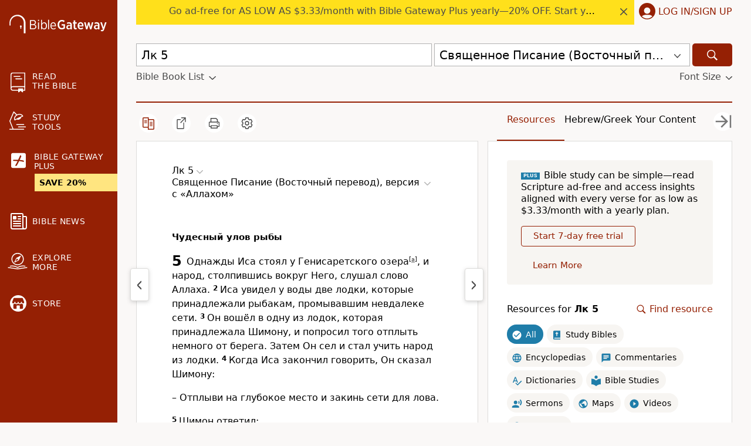

--- FILE ---
content_type: text/html; charset=UTF-8
request_url: https://www.biblegateway.com/passage/?search=%D0%9B%D0%BA%205&version=CARSA
body_size: 39890
content:
<!DOCTYPE html>
<html lang="en">

<head>
  <meta charset='utf-8'>
<meta http-equiv="Content-Language" content="en">
<meta name="google" content="notranslate" />
<meta content='width=device-width, initial-scale=1' name='viewport'>
<title>Лк 5 CARSA - Чудесный улов рыбы - Bible Gateway</title>
<link rel="canonical" href="https://www.biblegateway.com/passage/?search=%D0%9B%D0%BA%205&amp;version=CARSA" />
<meta property="og:image" content="https://www.biblegateway.com/assets/images/logos/logo_bg-sharing.png?b981c397"/>
<meta property="og:image:secure_url" content="https://www.biblegateway.com/assets/images/logos/logo_bg-sharing.png?b981c397"/>
<meta property="og:image:type" content="image/png"/>
<meta property="og:image:width" content="200"/>
<meta property="og:image:height" content="200"/>
<meta property="og:title" content="Bible Gateway passage: Лк 5 - Священное Писание (Восточный перевод), версия с «Аллахом»"/>
<meta property="og:type" content="website"/>
<meta property="og:url" content="https://www.biblegateway.com/passage/?search=%D0%9B%D0%BA%205&amp;version=CARSA"/>
<meta property="og:site_name" content="Bible Gateway"/>
<meta property="og:description" content="Чудесный улов рыбы - Однажды Иса стоял у Генисаретского озера, и народ, столпившись вокруг Него, слушал слово Аллаха. Иса увидел у воды две лодки, которые принадлежали рыбакам, промывавшим невдалеке сети. Он вошёл в одну из лодок, которая принадлежала Шимону, и попросил того отплыть немного от берега. Затем Он сел и стал учить народ из лодки. Когда Иса закончил говорить, Он сказал Шимону: – Отплыви на глубокое место и закинь сети для лова. Шимон ответил: – Наставник, мы трудились всю ночь и ничего не поймали, но если Ты так говоришь, то я закину сети."/>
<meta name="twitter:card" content="summary" />
<meta name="twitter:site" content="@biblegateway" />
<meta name="twitter:url" content="https://www.biblegateway.com/passage/?search=%D0%9B%D0%BA%205&amp;version=CARSA" />
<meta name="twitter:title" content="Лк 5 (CARSA)" />
<meta name="twitter:description" content="Чудесный улов рыбы - Однажды Иса стоял у Генисаретского озера, и народ, столпившись вокруг Него, слушал слово Аллаха. Иса увидел у воды две лодки, которые принадлежали рыбакам, промывавшим невдалеке ..." />
<meta name="description" content="Чудесный улов рыбы - Однажды Иса стоял у Генисаретского озера, и народ, столпившись вокруг Него, слушал слово Аллаха. Иса увидел у воды две лодки," />
<meta property="al:ios:url" content="biblegateway://bible/Luke.5/CARSA" />
<meta property="al:ios:app_store_id" content="506512797" />
<meta property="al:ios:app_name" content="Bible Gateway" />
<link rel="favorite icon" href="/favicon.ico?b981c397" type="image/x-icon" />
<link rel="search" type="application/opensearchdescription+xml" title="Bible Gateway" href="/resources/opensearch/bgsearch.xml?b981c397">

<link rel="apple-touch-icon" sizes="76x76" href="/assets/images/ios/touch-icon-ipad.png">
<link rel="apple-touch-icon" sizes="120x120" href="/assets/images/ios/touch-icon-iphone-retina.png">
<link rel="apple-touch-icon" sizes="152x152" href="/assets/images/ios/touch-icon-ipad-retina.png">
<script type="text/javascript">
(function() {
  var apis = [window.fetch, Object.assign, Array.prototype.includes, NodeList.prototype.forEach, Array.from];
  apis.every(function(api) {return api}) || document.write('<script src="/assets/js/lib/polyfills.min.js?b981c397"><\/script>');
  window.assetsVersion = "b981c397";
})();
</script>
<script src="/assets/js/init.min.js?b981c397" type="text/javascript"></script>
<script>BG.appData({"eu_country":false,"recaptcha_key":"6LdMkEkUAAAAAGd5aGH1cwku1OFyHwKYW_QUDZxm","recaptchav3_key":"6LcVUS8pAAAAAO0n_gVAwPItyOzybBRwrXayEvab","plus_info":{"amount":499,"amount_string":"$4.99","yearly_amount":4999,"yearly_amount_string":"$49.99","pricing":{"monthly":{"id":"monthly","full":499,"discount":0,"divider":1,"multiplier":12,"showBestValue":false,"showPricePerYear":true},"yearly":{"id":"yearly","full":4999,"discount":1000,"divider":12,"multiplier":1,"showBestValue":true,"showPricePerYear":false}},"sale":{"active":true,"start":"2025-12-30 06:00:00","end":"2026-01-22 03:00:00","promo":"NEWYEAR20","scope":null},"plans":{"monthly":{"label":"Monthly","hasDiscount":false,"subtotal":{"monthly":4.99,"yearly":59.88},"discount":{"monthly":0,"yearly":0},"total":{"monthly":4.99,"yearly":59.88}},"yearly":{"label":"Yearly","hasDiscount":false,"subtotal":{"monthly":4.17,"yearly":49.99},"discount":{"monthly":0,"yearly":0},"total":{"monthly":4.17,"yearly":49.99}}}},"assets_version":"b981c397","locale":"en","cdn_host":"","fs_p_country":true,"version0":{"version_id":"CARSA"},"il_versions":[],"il_option":false,"books":{"CARSA":[{"display":"\u041d\u0430\u0447","osis":"Gen","testament":"OT","num_chapters":50,"chapters":null,"intro":false},{"display":"\u0418\u0441\u0445","osis":"Exod","testament":"OT","num_chapters":40,"chapters":null,"intro":false},{"display":"\u041b\u0435\u0432","osis":"Lev","testament":"OT","num_chapters":27,"chapters":null,"intro":false},{"display":"\u0427\u0438\u0441","osis":"Num","testament":"OT","num_chapters":36,"chapters":null,"intro":false},{"display":"\u0412\u0442\u043e\u0440","osis":"Deut","testament":"OT","num_chapters":34,"chapters":null,"intro":false},{"display":"\u0418\u0435\u0448","osis":"Josh","testament":"OT","num_chapters":24,"chapters":null,"intro":false},{"display":"\u0421\u0443\u0434","osis":"Judg","testament":"OT","num_chapters":21,"chapters":null,"intro":false},{"display":"\u0420\u0443\u0444\u044c","osis":"Ruth","testament":"OT","num_chapters":4,"chapters":null,"intro":false},{"display":"1 \u0426\u0430\u0440","osis":"1Sam","testament":"OT","num_chapters":31,"chapters":null,"intro":false},{"display":"2 \u0426\u0430\u0440","osis":"2Sam","testament":"OT","num_chapters":24,"chapters":null,"intro":false},{"display":"3 \u0426\u0430\u0440","osis":"1Kgs","testament":"OT","num_chapters":22,"chapters":null,"intro":false},{"display":"4 \u0426\u0430\u0440","osis":"2Kgs","testament":"OT","num_chapters":25,"chapters":null,"intro":false},{"display":"1 \u041b\u0435\u0442","osis":"1Chr","testament":"OT","num_chapters":29,"chapters":null,"intro":false},{"display":"2 \u041b\u0435\u0442","osis":"2Chr","testament":"OT","num_chapters":36,"chapters":null,"intro":false},{"display":"\u0423\u0437\u0430\u0439\u0440","osis":"Ezra","testament":"OT","num_chapters":10,"chapters":null,"intro":false},{"display":"\u041d\u0435\u0435\u043c","osis":"Neh","testament":"OT","num_chapters":13,"chapters":null,"intro":false},{"display":"\u0415\u0441\u0444","osis":"Esth","testament":"OT","num_chapters":10,"chapters":null,"intro":false},{"display":"\u0410\u044e\u0431","osis":"Job","testament":"OT","num_chapters":42,"chapters":null,"intro":false},{"display":"\u0417\u0430\u0431","osis":"Ps","testament":"OT","num_chapters":150,"chapters":null,"intro":false},{"display":"\u041c\u0443\u0434\u0440","osis":"Prov","testament":"OT","num_chapters":31,"chapters":null,"intro":false},{"display":"\u0420\u0430\u0437\u043c","osis":"Eccl","testament":"OT","num_chapters":12,"chapters":null,"intro":false},{"display":"\u041f\u0435\u0441\u043d\u044c","osis":"Song","testament":"OT","num_chapters":8,"chapters":null,"intro":false},{"display":"\u0418\u0441","osis":"Isa","testament":"OT","num_chapters":66,"chapters":null,"intro":false},{"display":"\u0418\u0435\u0440","osis":"Jer","testament":"OT","num_chapters":52,"chapters":null,"intro":false},{"display":"\u041f\u043b\u0430\u0447","osis":"Lam","testament":"OT","num_chapters":5,"chapters":null,"intro":false},{"display":"\u0415\u0437\u0435\u043a","osis":"Ezek","testament":"OT","num_chapters":48,"chapters":null,"intro":false},{"display":"\u0414\u0430\u043d","osis":"Dan","testament":"OT","num_chapters":12,"chapters":null,"intro":false},{"display":"\u041e\u0441","osis":"Hos","testament":"OT","num_chapters":14,"chapters":null,"intro":false},{"display":"\u0418\u043e\u0438\u043b\u044c","osis":"Joel","testament":"OT","num_chapters":3,"chapters":null,"intro":false},{"display":"\u0410\u043c","osis":"Amos","testament":"OT","num_chapters":9,"chapters":null,"intro":false},{"display":"\u0410\u0432\u0434","osis":"Obad","testament":"OT","num_chapters":1,"chapters":null,"intro":false},{"display":"\u042e\u043d\u0443\u0441","osis":"Jonah","testament":"OT","num_chapters":4,"chapters":null,"intro":false},{"display":"\u041c\u0438\u0445","osis":"Mic","testament":"OT","num_chapters":7,"chapters":null,"intro":false},{"display":"\u041d\u0430\u0443\u043c","osis":"Nah","testament":"OT","num_chapters":3,"chapters":null,"intro":false},{"display":"\u0410\u0432\u0432","osis":"Hab","testament":"OT","num_chapters":3,"chapters":null,"intro":false},{"display":"\u0421\u043e\u0444","osis":"Zeph","testament":"OT","num_chapters":3,"chapters":null,"intro":false},{"display":"\u0410\u0433\u0433","osis":"Hag","testament":"OT","num_chapters":2,"chapters":null,"intro":false},{"display":"\u0417\u0430\u043a","osis":"Zech","testament":"OT","num_chapters":14,"chapters":null,"intro":false},{"display":"\u041c\u0430\u043b","osis":"Mal","testament":"OT","num_chapters":4,"chapters":null,"intro":false},{"display":"\u041c\u0430\u0442","osis":"Matt","testament":"NT","num_chapters":28,"chapters":null,"intro":false},{"display":"\u041c\u043a","osis":"Mark","testament":"NT","num_chapters":16,"chapters":null,"intro":false},{"display":"\u041b\u043a","osis":"Luke","testament":"NT","num_chapters":24,"chapters":[{"chapter":1,"type":"heading","content":["\u0412\u0432\u0435\u0434\u0435\u043d\u0438\u0435","\u041f\u0440\u0435\u0434\u0441\u043a\u0430\u0437\u0430\u043d\u0438\u0435 \u043e \u0440\u043e\u0436\u0434\u0435\u043d\u0438\u0438 \u043f\u0440\u043e\u0440\u043e\u043a\u0430 \u042f\u0445\u0438\u0438","\u041f\u0440\u0435\u0434\u0441\u043a\u0430\u0437\u0430\u043d\u0438\u0435 \u043e \u0440\u043e\u0436\u0434\u0435\u043d\u0438\u0438 \u0418\u0441\u044b \u041c\u0430\u0441\u0438\u0445\u0430","\u041c\u0430\u0440\u044c\u044f\u043c \u043d\u0430\u0432\u0435\u0449\u0430\u0435\u0442 \u042d\u043b\u0438\u0448\u0435\u0432\u0443","\u041c\u0430\u0440\u044c\u044f\u043c \u043f\u0440\u043e\u0441\u043b\u0430\u0432\u043b\u044f\u0435\u0442 \u0412\u0435\u0447\u043d\u043e\u0433\u043e","\u0420\u043e\u0436\u0434\u0435\u043d\u0438\u0435, \u043d\u0430\u0440\u0435\u0447\u0435\u043d\u0438\u0435 \u0438\u043c\u0435\u043d\u0438 \u0438 \u043e\u0431\u0440\u0435\u0437\u0430\u043d\u0438\u0435 \u043f\u0440\u043e\u0440\u043e\u043a\u0430 \u042f\u0445\u0438\u0438","\u041f\u0440\u043e\u0440\u043e\u0447\u0435\u0441\u043a\u043e\u0435 \u0441\u043b\u043e\u0432\u043e \u0417\u0430\u043a\u0430\u0440\u0438\u0438"]},{"chapter":2,"type":"heading","content":["\u0420\u043e\u0436\u0434\u0435\u043d\u0438\u0435 \u0418\u0441\u044b \u041c\u0430\u0441\u0438\u0445\u0430","\u0410\u043d\u0433\u0435\u043b\u044b \u0432\u043e\u0437\u0432\u0435\u0449\u0430\u044e\u0442 \u043f\u0430\u0441\u0442\u0443\u0445\u0430\u043c \u0440\u0430\u0434\u043e\u0441\u0442\u043d\u0443\u044e \u0432\u0435\u0441\u0442\u044c","\u041e\u0431\u0440\u0435\u0437\u0430\u043d\u0438\u0435, \u043d\u0430\u0440\u0435\u0447\u0435\u043d\u0438\u0435 \u0438\u043c\u0435\u043d\u0438 \u0438 \u043f\u043e\u0441\u0432\u044f\u0449\u0435\u043d\u0438\u0435 \u0418\u0441\u044b \u041c\u0430\u0441\u0438\u0445\u0430 \u0410\u043b\u043b\u0430\u0445\u0443","\u0411\u043b\u0430\u0433\u043e\u0441\u043b\u043e\u0432\u0435\u043d\u0438\u0435 \u0438 \u043f\u0440\u043e\u0440\u043e\u0447\u0435\u0441\u0442\u0432\u043e \u0428\u0438\u043c\u043e\u043d\u0430","\u0414\u0432\u0435\u043d\u0430\u0434\u0446\u0430\u0442\u0438\u043b\u0435\u0442\u043d\u0438\u0439 \u0418\u0441\u0430 \u0432 \u0445\u0440\u0430\u043c\u0435"]},{"chapter":3,"type":"heading","content":["\u041f\u0440\u043e\u0440\u043e\u043a \u042f\u0445\u0438\u044f \u0433\u043e\u0442\u043e\u0432\u0438\u0442 \u043f\u0443\u0442\u044c \u0418\u0441\u0435 \u041c\u0430\u0441\u0438\u0445\u0443","\u0418\u0441\u0430 \u041c\u0430\u0441\u0438\u0445 \u043f\u0440\u043e\u0445\u043e\u0434\u0438\u0442 \u043e\u0431\u0440\u044f\u0434 \u043f\u043e\u0433\u0440\u0443\u0436\u0435\u043d\u0438\u044f \u0432 \u0432\u043e\u0434\u0443 \u0443 \u042f\u0445\u0438\u0438","\u0420\u043e\u0434\u043e\u0441\u043b\u043e\u0432\u0438\u0435 \u0418\u0441\u044b \u041c\u0430\u0441\u0438\u0445\u0430"]},{"chapter":4,"type":"heading","content":["\u0418\u0441\u043a\u0443\u0448\u0435\u043d\u0438\u0435 \u0432 \u043f\u0443\u0441\u0442\u044b\u043d\u0435","\u0418\u0441\u0430 \u041c\u0430\u0441\u0438\u0445 \u043d\u0430\u0447\u0438\u043d\u0430\u0435\u0442 \u0421\u0432\u043e\u0451 \u0441\u043b\u0443\u0436\u0435\u043d\u0438\u0435","\u041e\u0442\u0432\u0435\u0440\u0436\u0435\u043d\u0438\u0435 \u0418\u0441\u044b \u041c\u0430\u0441\u0438\u0445\u0430 \u0432 \u041d\u0430\u0437\u0430\u0440\u0435\u0442\u0435","\u0418\u0437\u0433\u043d\u0430\u043d\u0438\u0435 \u043d\u0435\u0447\u0438\u0441\u0442\u043e\u0433\u043e \u0434\u0443\u0445\u0430","\u0418\u0441\u0446\u0435\u043b\u0435\u043d\u0438\u0435 \u0431\u043e\u043b\u044c\u043d\u044b\u0445","\u0418\u0441\u0430 \u041c\u0430\u0441\u0438\u0445 \u0432\u043e\u0437\u0432\u0435\u0449\u0430\u0435\u0442 \u0420\u0430\u0434\u043e\u0441\u0442\u043d\u0443\u044e \u0412\u0435\u0441\u0442\u044c \u0432 \u0418\u0443\u0434\u0435\u0435"]},{"chapter":5,"type":"heading","content":["\u0427\u0443\u0434\u0435\u0441\u043d\u044b\u0439 \u0443\u043b\u043e\u0432 \u0440\u044b\u0431\u044b","\u0418\u0441\u0446\u0435\u043b\u0435\u043d\u0438\u0435 \u043f\u0440\u043e\u043a\u0430\u0436\u0451\u043d\u043d\u043e\u0433\u043e","\u0418\u0441\u0446\u0435\u043b\u0435\u043d\u0438\u0435 \u043f\u0430\u0440\u0430\u043b\u0438\u0437\u043e\u0432\u0430\u043d\u043d\u043e\u0433\u043e \u0438 \u043f\u0440\u043e\u0449\u0435\u043d\u0438\u0435 \u0435\u0433\u043e \u0433\u0440\u0435\u0445\u043e\u0432","\u041e\u0431\u0435\u0434 \u0432 \u0434\u043e\u043c\u0435 \u0443 \u041b\u0435\u0432\u0438","\u041e \u043f\u043e\u0441\u0442\u0435"]},{"chapter":6,"type":"heading","content":["\u041e \u0440\u0435\u043b\u0438\u0433\u0438\u043e\u0437\u043d\u043e\u043c \u0434\u043d\u0435 \u043e\u0442\u0434\u044b\u0445\u0430","\u0418\u0441\u0446\u0435\u043b\u0435\u043d\u0438\u0435 \u0432 \u0441\u0443\u0431\u0431\u043e\u0442\u0443 \u0447\u0435\u043b\u043e\u0432\u0435\u043a\u0430 \u0441 \u0431\u043e\u043b\u044c\u043d\u043e\u0439 \u0440\u0443\u043a\u043e\u0439","\u0418\u0437\u0431\u0440\u0430\u043d\u0438\u0435 \u0434\u0432\u0435\u043d\u0430\u0434\u0446\u0430\u0442\u0438 \u043f\u043e\u0441\u043b\u0430\u043d\u043d\u0438\u043a\u043e\u0432 \u041c\u0430\u0441\u0438\u0445\u0430","\u0411\u043b\u0430\u0433\u043e\u0441\u043b\u043e\u0432\u0435\u043d\u0438\u044f \u0438 \u043f\u0440\u043e\u043a\u043b\u044f\u0442\u0438\u044f","\u041e \u043b\u044e\u0431\u0432\u0438 \u043a \u0432\u0440\u0430\u0433\u0430\u043c","\u041e\u0431 \u043e\u0441\u0443\u0436\u0434\u0435\u043d\u0438\u0438 \u0434\u0440\u0443\u0433\u0438\u0445","\u041e \u0445\u043e\u0440\u043e\u0448\u0438\u0445 \u0438 \u043f\u043b\u043e\u0445\u0438\u0445 \u043f\u043b\u043e\u0434\u0430\u0445","\u041f\u0440\u0438\u0442\u0447\u0430 \u043e \u043c\u0443\u0434\u0440\u043e\u043c \u0438 \u0433\u043b\u0443\u043f\u043e\u043c \u0441\u0442\u0440\u043e\u0438\u0442\u0435\u043b\u044f\u0445"]},{"chapter":7,"type":"heading","content":["\u0412\u0435\u0440\u0430 \u0440\u0438\u043c\u0441\u043a\u043e\u0433\u043e \u0432\u043e\u0438\u043d\u0430","\u0412\u043e\u0441\u043a\u0440\u0435\u0448\u0435\u043d\u0438\u0435 \u0441\u044b\u043d\u0430 \u0432\u0434\u043e\u0432\u044b","\u0412\u043e\u043f\u0440\u043e\u0441 \u043f\u0440\u043e\u0440\u043e\u043a\u0430 \u042f\u0445\u0438\u0438 \u0438 \u043e\u0442\u0432\u0435\u0442 \u0418\u0441\u044b \u041c\u0430\u0441\u0438\u0445\u0430","\u0421\u0432\u0438\u0434\u0435\u0442\u0435\u043b\u044c\u0441\u0442\u0432\u043e \u0418\u0441\u044b \u041c\u0430\u0441\u0438\u0445\u0430 \u043e \u043f\u0440\u043e\u0440\u043e\u043a\u0435 \u042f\u0445\u0438\u0438","\u041f\u043e\u043c\u0430\u0437\u0430\u043d\u0438\u0435 \u0418\u0441\u044b \u041c\u0430\u0441\u0438\u0445\u0430 \u0434\u043e\u0440\u043e\u0433\u0438\u043c \u0430\u0440\u043e\u043c\u0430\u0442\u0438\u0447\u0435\u0441\u043a\u0438\u043c \u043c\u0430\u0441\u043b\u043e\u043c"]},{"chapter":8,"type":"heading","content":["\u0416\u0435\u043d\u0449\u0438\u043d\u044b \u0441\u043b\u0435\u0434\u0443\u044e\u0442 \u0437\u0430 \u0418\u0441\u043e\u0439 \u041c\u0430\u0441\u0438\u0445\u043e\u043c","\u041f\u0440\u0438\u0442\u0447\u0430 \u043e \u0441\u0435\u044f\u0442\u0435\u043b\u0435 \u0438 \u0441\u0435\u043c\u0435\u043d\u0430\u0445","\u041e\u0431\u044a\u044f\u0441\u043d\u0435\u043d\u0438\u0435 \u043f\u0440\u0438\u0442\u0447\u0438 \u043e \u0441\u0435\u044f\u0442\u0435\u043b\u0435 \u0438 \u0441\u0435\u043c\u0435\u043d\u0430\u0445","\u041e\u0442\u0432\u0435\u0442\u0441\u0442\u0432\u0435\u043d\u043d\u043e\u0441\u0442\u044c \u0441\u043b\u0443\u0448\u0430\u044e\u0449\u0438\u0445","\u0418\u0441\u0430 \u041c\u0430\u0441\u0438\u0445 \u0433\u043e\u0432\u043e\u0440\u0438\u0442 \u043e \u0421\u0432\u043e\u0435\u0439 \u0438\u0441\u0442\u0438\u043d\u043d\u043e\u0439 \u0441\u0435\u043c\u044c\u0435","\u0423\u0441\u043c\u0438\u0440\u0435\u043d\u0438\u0435 \u0448\u0442\u043e\u0440\u043c\u0430","\u0418\u0437\u0433\u043d\u0430\u043d\u0438\u0435 \u0434\u0435\u043c\u043e\u043d\u043e\u0432 \u0432 \u0441\u0442\u0430\u0434\u043e \u0441\u0432\u0438\u043d\u0435\u0439","\u0413\u043e\u0441\u043f\u043e\u0434\u0441\u0442\u0432\u043e \u0418\u0441\u044b \u041c\u0430\u0441\u0438\u0445\u0430 \u043d\u0430\u0434 \u0431\u043e\u043b\u0435\u0437\u043d\u044c\u044e \u0438 \u0441\u043c\u0435\u0440\u0442\u044c\u044e"]},{"chapter":9,"type":"heading","content":["\u0418\u0441\u0430 \u041c\u0430\u0441\u0438\u0445 \u043f\u043e\u0441\u044b\u043b\u0430\u0435\u0442 \u0434\u0432\u0435\u043d\u0430\u0434\u0446\u0430\u0442\u044c \u0443\u0447\u0435\u043d\u0438\u043a\u043e\u0432 \u043d\u0430 \u0441\u043b\u0443\u0436\u0435\u043d\u0438\u0435","\u0421\u043c\u044f\u0442\u0435\u043d\u0438\u0435 \u043f\u0440\u0430\u0432\u0438\u0442\u0435\u043b\u044f \u0418\u0440\u043e\u0434\u0430","\u041d\u0430\u0441\u044b\u0449\u0435\u043d\u0438\u0435 \u0431\u043e\u043b\u0435\u0435 \u043f\u044f\u0442\u0438 \u0442\u044b\u0441\u044f\u0447 \u0447\u0435\u043b\u043e\u0432\u0435\u043a","\u041f\u0435\u0442\u0438\u0440 \u043f\u0440\u0438\u0437\u043d\u0430\u0451\u0442 \u0418\u0441\u0443 \u041c\u0430\u0441\u0438\u0445\u043e\u043c","\u0418\u0441\u0430 \u041c\u0430\u0441\u0438\u0445 \u0432\u043f\u0435\u0440\u0432\u044b\u0435 \u0433\u043e\u0432\u043e\u0440\u0438\u0442 \u043e \u0421\u0432\u043e\u0435\u0439 \u0441\u043c\u0435\u0440\u0442\u0438 \u0438 \u0432\u043e\u0441\u043a\u0440\u0435\u0441\u0435\u043d\u0438\u0438","\u0426\u0435\u043d\u0430 \u0441\u043b\u0435\u0434\u043e\u0432\u0430\u043d\u0438\u044f \u0437\u0430 \u0418\u0441\u043e\u0439 \u041c\u0430\u0441\u0438\u0445\u043e\u043c","\u041f\u0440\u0435\u043e\u0431\u0440\u0430\u0436\u0435\u043d\u0438\u0435 \u0418\u0441\u044b \u041c\u0430\u0441\u0438\u0445\u0430","\u0418\u0441\u0446\u0435\u043b\u0435\u043d\u0438\u0435 \u043c\u0430\u043b\u044c\u0447\u0438\u043a\u0430, \u043e\u0434\u0435\u0440\u0436\u0438\u043c\u043e\u0433\u043e \u043d\u0435\u0447\u0438\u0441\u0442\u044b\u043c \u0434\u0443\u0445\u043e\u043c","\u0418\u0441\u0430 \u041c\u0430\u0441\u0438\u0445 \u0432\u043d\u043e\u0432\u044c \u0433\u043e\u0432\u043e\u0440\u0438\u0442 \u043e \u0421\u0432\u043e\u0435\u0439 \u0441\u043c\u0435\u0440\u0442\u0438","\u041a\u0442\u043e \u0432\u0430\u0436\u043d\u0435\u0435?","\u041a\u0442\u043e \u043d\u0435 \u043f\u0440\u043e\u0442\u0438\u0432 \u0432\u0430\u0441, \u0442\u043e\u0442 \u0437\u0430 \u0432\u0430\u0441","\u041e\u0442\u0432\u0435\u0440\u0436\u0435\u043d\u0438\u0435 \u0418\u0441\u044b \u041c\u0430\u0441\u0438\u0445\u0430 \u0441\u0430\u043c\u0430\u0440\u044f\u043d\u0430\u043c\u0438","\u0421\u043b\u0435\u0434\u043e\u0432\u0430\u043d\u0438\u0435 \u0437\u0430 \u0418\u0441\u043e\u0439 \u041c\u0430\u0441\u0438\u0445\u043e\u043c"]},{"chapter":10,"type":"heading","content":["\u0418\u0441\u0430 \u041c\u0430\u0441\u0438\u0445 \u043f\u043e\u0441\u044b\u043b\u0430\u0435\u0442 \u0441\u0435\u043c\u044c\u0434\u0435\u0441\u044f\u0442 \u0443\u0447\u0435\u043d\u0438\u043a\u043e\u0432 \u043d\u0430 \u0441\u043b\u0443\u0436\u0435\u043d\u0438\u0435","\u0412\u043e\u0437\u0432\u0440\u0430\u0449\u0435\u043d\u0438\u0435 \u0441\u0435\u043c\u0438\u0434\u0435\u0441\u044f\u0442\u0438 \u0443\u0447\u0435\u043d\u0438\u043a\u043e\u0432","\u041f\u0440\u0438\u0442\u0447\u0430 \u043e \u043c\u0438\u043b\u043e\u0441\u0435\u0440\u0434\u043d\u043e\u043c \u0441\u0430\u043c\u0430\u0440\u044f\u043d\u0438\u043d\u0435","\u0412 \u0433\u043e\u0441\u0442\u044f\u0445 \u0443 \u041c\u0430\u0440\u044c\u044f\u043c \u0438 \u041c\u0430\u0440\u0444\u044b"]},{"chapter":11,"type":"heading","content":["\u0418\u0441\u0430 \u041c\u0430\u0441\u0438\u0445 \u0443\u0447\u0438\u0442 \u0443\u0447\u0435\u043d\u0438\u043a\u043e\u0432 \u043c\u043e\u043b\u0438\u0442\u044c\u0441\u044f","\u0418\u0441\u0430 \u041c\u0430\u0441\u0438\u0445 \u0438\u0437\u0433\u043e\u043d\u044f\u0435\u0442 \u0434\u0435\u043c\u043e\u043d\u043e\u0432 \u0441\u0438\u043b\u043e\u0439 \u0410\u043b\u043b\u0430\u0445\u0430","\u0412\u043e\u0437\u0432\u0440\u0430\u0449\u0435\u043d\u0438\u0435 \u043d\u0435\u0447\u0438\u0441\u0442\u043e\u0433\u043e \u0434\u0443\u0445\u0430","\u0418\u0441\u0442\u0438\u043d\u043d\u043e\u0435 \u0431\u043b\u0430\u0433\u043e\u0441\u043b\u043e\u0432\u0435\u043d\u0438\u0435","\u0417\u043d\u0430\u043c\u0435\u043d\u0438\u0435 \u043f\u0440\u043e\u0440\u043e\u043a\u0430 \u042e\u043d\u0443\u0441\u0430","\u041e \u0432\u043d\u0443\u0442\u0440\u0435\u043d\u043d\u0435\u043c \u0441\u0432\u0435\u0442\u0435","\u041e\u0431\u043b\u0438\u0447\u0435\u043d\u0438\u0435 \u0440\u0435\u043b\u0438\u0433\u0438\u043e\u0437\u043d\u044b\u0445 \u0432\u043e\u0436\u0434\u0435\u0439"]},{"chapter":12,"type":"heading","content":["\u041f\u0440\u0435\u0434\u043e\u0441\u0442\u0435\u0440\u0435\u0436\u0435\u043d\u0438\u0435 \u043f\u0440\u043e\u0442\u0438\u0432 \u043b\u0438\u0446\u0435\u043c\u0435\u0440\u0438\u044f","\u0421\u0442\u0440\u0430\u0445 \u0442\u043e\u043b\u044c\u043a\u043e \u043f\u0435\u0440\u0435\u0434 \u0410\u043b\u043b\u0430\u0445\u043e\u043c","\u0411\u0435\u0441\u0441\u0442\u0440\u0430\u0448\u043d\u043e\u0435 \u043f\u0440\u0438\u0437\u043d\u0430\u043d\u0438\u0435 \u0418\u0441\u044b \u041c\u0430\u0441\u0438\u0445\u0430","\u041f\u0440\u0438\u0442\u0447\u0430 \u043e \u0431\u0435\u0437\u0443\u043c\u043d\u043e\u043c \u0431\u043e\u0433\u0430\u0447\u0435","\u041e \u0431\u0435\u0441\u043f\u043e\u043a\u043e\u0439\u0441\u0442\u0432\u0435","\u041f\u0440\u0438\u0442\u0447\u0430 \u043e \u0432\u0435\u0440\u043d\u044b\u0445 \u0441\u043b\u0443\u0433\u0430\u0445","\u041e \u0431\u0443\u0434\u0443\u0449\u0438\u0445 \u0440\u0430\u0437\u0434\u0435\u043b\u0435\u043d\u0438\u044f\u0445","\u041e \u043f\u0440\u0438\u043c\u0435\u0442\u0430\u0445 \u0432\u0440\u0435\u043c\u0435\u043d\u0438"]},{"chapter":13,"type":"heading","content":["\u041f\u0440\u0438\u0437\u044b\u0432 \u043a \u043f\u043e\u043a\u0430\u044f\u043d\u0438\u044e","\u041f\u0440\u0438\u0442\u0447\u0430 \u043e \u0431\u0435\u0441\u043f\u043b\u043e\u0434\u043d\u043e\u043c \u0434\u0435\u0440\u0435\u0432\u0435","\u0418\u0441\u0446\u0435\u043b\u0435\u043d\u0438\u0435 \u0436\u0435\u043d\u0449\u0438\u043d\u044b \u0432 \u0441\u0443\u0431\u0431\u043e\u0442\u0443","\u041f\u0440\u0438\u0442\u0447\u0430 \u043e \u0433\u043e\u0440\u0447\u0438\u0447\u043d\u043e\u043c \u0437\u0435\u0440\u043d\u0435 \u0438 \u043e \u0437\u0430\u043a\u0432\u0430\u0441\u043a\u0435","\u041e\u0431 \u0443\u0437\u043a\u043e\u0439 \u0434\u0432\u0435\u0440\u0438","\u0418\u0441\u0430 \u041c\u0430\u0441\u0438\u0445 \u043e\u043f\u043b\u0430\u043a\u0438\u0432\u0430\u0435\u0442 \u0418\u0435\u0440\u0443\u0441\u0430\u043b\u0438\u043c"]},{"chapter":14,"type":"heading","content":["\u041c\u0438\u043b\u043e\u0441\u0442\u044c \u0432\u0430\u0436\u043d\u0435\u0435 \u0441\u043e\u0431\u043b\u044e\u0434\u0435\u043d\u0438\u044f \u0441\u0443\u0431\u0431\u043e\u0442\u044b","\u041f\u0440\u0438\u0442\u0447\u0430 \u043e \u043f\u043e\u0447\u0451\u0442\u043d\u044b\u0445 \u043c\u0435\u0441\u0442\u0430\u0445 \u043d\u0430 \u043f\u0438\u0440\u0443","\u041f\u0440\u0438\u0442\u0447\u0430 \u043e \u043f\u0440\u0438\u0433\u043b\u0430\u0448\u0451\u043d\u043d\u044b\u0445 \u043d\u0430 \u043f\u0438\u0440","\u0426\u0435\u043d\u0430 \u0443\u0447\u0435\u043d\u0438\u0447\u0435\u0441\u0442\u0432\u0430"]},{"chapter":15,"type":"heading","content":["\u041f\u0440\u0438\u0442\u0447\u0430 \u043e \u043f\u043e\u0442\u0435\u0440\u044f\u043d\u043d\u043e\u0439 \u043e\u0432\u0446\u0435","\u041f\u0440\u0438\u0442\u0447\u0430 \u043e \u043f\u043e\u0442\u0435\u0440\u044f\u043d\u043d\u043e\u0439 \u043c\u043e\u043d\u0435\u0442\u0435","\u041f\u0440\u0438\u0442\u0447\u0430 \u043e \u0431\u043b\u0443\u0434\u043d\u043e\u043c \u0441\u044b\u043d\u0435"]},{"chapter":16,"type":"heading","content":["\u041f\u0440\u0438\u0442\u0447\u0430 \u043e \u043d\u0435\u0447\u0435\u0441\u0442\u043d\u043e\u043c \u0443\u043f\u0440\u0430\u0432\u0438\u0442\u0435\u043b\u0435","\u0414\u043e\u043f\u043e\u043b\u043d\u0438\u0442\u0435\u043b\u044c\u043d\u044b\u0435 \u043f\u043e\u0443\u0447\u0435\u043d\u0438\u044f","\u041d\u0438\u0449\u0438\u0439 \u042d\u043b\u0435\u0430\u0437\u0430\u0440 \u0438 \u0431\u043e\u0433\u0430\u0447"]},{"chapter":17,"type":"heading","content":["\u041e\u0431 \u0438\u0441\u043a\u0443\u0448\u0435\u043d\u0438\u0438, \u043f\u0440\u043e\u0449\u0435\u043d\u0438\u0438, \u0432\u0435\u0440\u0435 \u0438 \u0434\u043e\u043b\u0433\u0435","\u0418\u0441\u0446\u0435\u043b\u0435\u043d\u0438\u0435 \u0434\u0435\u0441\u044f\u0442\u0438 \u043f\u0440\u043e\u043a\u0430\u0436\u0451\u043d\u043d\u044b\u0445","\u041e \u0432\u043e\u0437\u0432\u0440\u0430\u0449\u0435\u043d\u0438\u0438 \u041d\u0438\u0441\u043f\u043e\u0441\u043b\u0430\u043d\u043d\u043e\u0433\u043e \u043a\u0430\u043a \u0427\u0435\u043b\u043e\u0432\u0435\u043a"]},{"chapter":18,"type":"heading","content":["\u041f\u0440\u0438\u0442\u0447\u0430 \u043e \u043d\u0430\u0441\u0442\u043e\u0439\u0447\u0438\u0432\u043e\u0439 \u0432\u0434\u043e\u0432\u0435","\u041f\u0440\u0438\u0442\u0447\u0430 \u043e \u0431\u043b\u044e\u0441\u0442\u0438\u0442\u0435\u043b\u0435 \u0417\u0430\u043a\u043e\u043d\u0430 \u0438 \u0441\u0431\u043e\u0440\u0449\u0438\u043a\u0435 \u043d\u0430\u043b\u043e\u0433\u043e\u0432","\u0411\u043b\u0430\u0433\u043e\u0441\u043b\u043e\u0432\u0435\u043d\u0438\u0435 \u043c\u043b\u0430\u0434\u0435\u043d\u0446\u0435\u0432","\u0420\u0430\u0437\u0433\u043e\u0432\u043e\u0440 \u0441 \u0431\u043e\u0433\u0430\u0442\u044b\u043c \u043d\u0430\u0447\u0430\u043b\u044c\u043d\u0438\u043a\u043e\u043c","\u0418\u0441\u0430 \u041c\u0430\u0441\u0438\u0445 \u0432 \u0442\u0440\u0435\u0442\u0438\u0439 \u0440\u0430\u0437 \u0433\u043e\u0432\u043e\u0440\u0438\u0442 \u043e \u0421\u0432\u043e\u0435\u0439 \u0441\u043c\u0435\u0440\u0442\u0438 \u0438 \u0432\u043e\u0441\u043a\u0440\u0435\u0441\u0435\u043d\u0438\u0438","\u0418\u0441\u0446\u0435\u043b\u0435\u043d\u0438\u0435 \u0441\u043b\u0435\u043f\u043e\u0433\u043e \u043d\u0438\u0449\u0435\u0433\u043e"]},{"chapter":19,"type":"heading","content":["\u041f\u043e\u043a\u0430\u044f\u043d\u0438\u0435 \u0441\u0431\u043e\u0440\u0449\u0438\u043a\u0430 \u043d\u0430\u043b\u043e\u0433\u043e\u0432 \u0417\u0430\u043a\u043a\u0430\u044f","\u041f\u0440\u0438\u0442\u0447\u0430 \u043e \u043f\u043e\u0440\u0443\u0447\u0435\u043d\u043d\u044b\u0445 \u0434\u0435\u043d\u044c\u0433\u0430\u0445","\u0422\u043e\u0440\u0436\u0435\u0441\u0442\u0432\u0435\u043d\u043d\u044b\u0439 \u0432\u044a\u0435\u0437\u0434 \u0432 \u0418\u0435\u0440\u0443\u0441\u0430\u043b\u0438\u043c","\u041f\u043b\u0430\u0447 \u043e\u0431 \u0418\u0435\u0440\u0443\u0441\u0430\u043b\u0438\u043c\u0435","\u0418\u0437\u0433\u043d\u0430\u043d\u0438\u0435 \u0442\u043e\u0440\u0433\u043e\u0432\u0446\u0435\u0432 \u0438\u0437 \u0445\u0440\u0430\u043c\u0430"]},{"chapter":20,"type":"heading","content":["\u0412\u043e\u043f\u0440\u043e\u0441 \u043e \u0432\u043b\u0430\u0441\u0442\u0438 \u0418\u0441\u044b \u041c\u0430\u0441\u0438\u0445\u0430","\u041f\u0440\u0438\u0442\u0447\u0430 \u043e \u0437\u043b\u044b\u0445 \u0432\u0438\u043d\u043e\u0433\u0440\u0430\u0434\u0430\u0440\u044f\u0445","\u0412\u043e\u043f\u0440\u043e\u0441 \u043e\u0431 \u0443\u043f\u043b\u0430\u0442\u0435 \u043d\u0430\u043b\u043e\u0433\u043e\u0432","\u0412\u043e\u043f\u0440\u043e\u0441 \u043e \u0432\u043e\u0441\u043a\u0440\u0435\u0441\u0435\u043d\u0438\u0438 \u043c\u0451\u0440\u0442\u0432\u044b\u0445","\u041c\u0430\u0441\u0438\u0445 \u2013 \u041f\u043e\u0432\u0435\u043b\u0438\u0442\u0435\u043b\u044c \u0414\u0430\u0432\u0443\u0434\u0430","\u041f\u0440\u0435\u0434\u043e\u0441\u0442\u0435\u0440\u0435\u0436\u0435\u043d\u0438\u0435 \u043e\u0442 \u043b\u0438\u0446\u0435\u043c\u0435\u0440\u0438\u044f"]},{"chapter":21,"type":"heading","content":["\u0429\u0435\u0434\u0440\u043e\u0435 \u043f\u043e\u0436\u0435\u0440\u0442\u0432\u043e\u0432\u0430\u043d\u0438\u0435 \u0431\u0435\u0434\u043d\u043e\u0439 \u0432\u0434\u043e\u0432\u044b","\u0418\u0441\u0430 \u041c\u0430\u0441\u0438\u0445 \u0433\u043e\u0432\u043e\u0440\u0438\u0442 \u043e \u0431\u0443\u0434\u0443\u0449\u0435\u043c","\u0418\u0441\u0430 \u041c\u0430\u0441\u0438\u0445 \u0433\u043e\u0432\u043e\u0440\u0438\u0442 \u043e \u0421\u0432\u043e\u0451\u043c \u0432\u043e\u0437\u0432\u0440\u0430\u0449\u0435\u043d\u0438\u0438","\u041f\u0440\u0438\u0437\u044b\u0432 \u043a \u0431\u043e\u0434\u0440\u0441\u0442\u0432\u043e\u0432\u0430\u043d\u0438\u044e"]},{"chapter":22,"type":"heading","content":["\u0420\u0435\u043b\u0438\u0433\u0438\u043e\u0437\u043d\u044b\u0435 \u0432\u043e\u0436\u0434\u0438 \u0437\u0430\u043c\u044b\u0448\u043b\u044f\u044e\u0442 \u0443\u0431\u0438\u0442\u044c \u0418\u0441\u0443 \u041c\u0430\u0441\u0438\u0445\u0430","\u0418\u0443\u0434\u0430 \u0418\u0441\u043a\u0430\u0440\u0438\u043e\u0442 \u0440\u0435\u0448\u0430\u0435\u0442 \u043f\u0440\u0435\u0434\u0430\u0442\u044c \u0418\u0441\u0443 \u041c\u0430\u0441\u0438\u0445\u0430","\u041f\u0440\u0438\u0433\u043e\u0442\u043e\u0432\u043b\u0435\u043d\u0438\u0435 \u0443\u0447\u0435\u043d\u0438\u043a\u043e\u0432 \u043a \u043f\u0440\u0430\u0437\u0434\u043d\u0438\u043a\u0443 \u041e\u0441\u0432\u043e\u0431\u043e\u0436\u0434\u0435\u043d\u0438\u044f","\u041f\u043e\u0441\u043b\u0435\u0434\u043d\u0438\u0439 \u0443\u0436\u0438\u043d \u0441 \u0443\u0447\u0435\u043d\u0438\u043a\u0430\u043c\u0438","\u0412\u0435\u043b\u0438\u0447\u0430\u0439\u0448\u0438\u0435 \u2013 \u0442\u0435, \u043a\u0442\u043e \u0441\u043b\u0443\u0436\u0438\u0442","\u041f\u0440\u0435\u0434\u0441\u043a\u0430\u0437\u0430\u043d\u0438\u0435 \u043e\u0431 \u043e\u0442\u0440\u0435\u0447\u0435\u043d\u0438\u0438 \u041f\u0435\u0442\u0438\u0440\u0430","\u041c\u043e\u043b\u0438\u0442\u0432\u0430 \u043d\u0430 \u041e\u043b\u0438\u0432\u043a\u043e\u0432\u043e\u0439 \u0433\u043e\u0440\u0435","\u0418\u0441\u0430 \u041c\u0430\u0441\u0438\u0445 \u043f\u0440\u0435\u0434\u0430\u043d \u0438 \u0430\u0440\u0435\u0441\u0442\u043e\u0432\u0430\u043d","\u041e\u0442\u0440\u0435\u0447\u0435\u043d\u0438\u0435 \u041f\u0435\u0442\u0438\u0440\u0430","\u0418\u0441\u0430 \u041c\u0430\u0441\u0438\u0445 \u043d\u0430 \u0434\u043e\u043f\u0440\u043e\u0441\u0435 \u043f\u0435\u0440\u0435\u0434 \u0421\u043e\u0432\u0435\u0442\u043e\u043c \u0440\u0435\u043b\u0438\u0433\u0438\u043e\u0437\u043d\u044b\u0445 \u0432\u043e\u0436\u0434\u0435\u0439"]},{"chapter":23,"type":"heading","content":["\u0418\u0441\u0430 \u041c\u0430\u0441\u0438\u0445 \u043d\u0430 \u0434\u043e\u043f\u0440\u043e\u0441\u0435 \u0443 \u041f\u0438\u043b\u0430\u0442\u0430","\u0418\u0441\u0430 \u041c\u0430\u0441\u0438\u0445 \u043d\u0430 \u0434\u043e\u043f\u0440\u043e\u0441\u0435 \u0443 \u0418\u0440\u043e\u0434\u0430","\u041f\u0438\u043b\u0430\u0442 \u043e\u0441\u0443\u0436\u0434\u0430\u0435\u0442 \u0418\u0441\u0443 \u041c\u0430\u0441\u0438\u0445\u0430 \u043d\u0430 \u0440\u0430\u0441\u043f\u044f\u0442\u0438\u0435","\u0418\u0441\u0443 \u041c\u0430\u0441\u0438\u0445\u0430 \u0432\u0435\u0434\u0443\u0442 \u043d\u0430 \u0440\u0430\u0441\u043f\u044f\u0442\u0438\u0435","\u041a\u0430\u0437\u043d\u044c \u0418\u0441\u044b \u041c\u0430\u0441\u0438\u0445\u0430","\u0421\u043c\u0435\u0440\u0442\u044c \u0418\u0441\u044b \u041c\u0430\u0441\u0438\u0445\u0430","\u041f\u043e\u0433\u0440\u0435\u0431\u0435\u043d\u0438\u0435 \u0418\u0441\u044b \u041c\u0430\u0441\u0438\u0445\u0430"]},{"chapter":24,"type":"heading","content":["\u0412\u043e\u0441\u043a\u0440\u0435\u0441\u0435\u043d\u0438\u0435 \u0418\u0441\u044b \u041c\u0430\u0441\u0438\u0445\u0430","\u0418\u0441\u0430 \u041c\u0430\u0441\u0438\u0445 \u044f\u0432\u043b\u044f\u0435\u0442\u0441\u044f \u0434\u0432\u0443\u043c \u0443\u0447\u0435\u043d\u0438\u043a\u0430\u043c \u0432 \u0434\u043e\u0440\u043e\u0433\u0435","\u042f\u0432\u043b\u0435\u043d\u0438\u0435 \u0418\u0441\u044b \u041c\u0430\u0441\u0438\u0445\u0430 \u0443\u0447\u0435\u043d\u0438\u043a\u0430\u043c","\u0412\u043e\u0437\u043d\u0435\u0441\u0435\u043d\u0438\u0435 \u0418\u0441\u044b \u041c\u0430\u0441\u0438\u0445\u0430"]}],"intro":false},{"display":"\u0418\u043d","osis":"John","testament":"NT","num_chapters":21,"chapters":null,"intro":false},{"display":"\u0414\u0435\u044f\u043d","osis":"Acts","testament":"NT","num_chapters":28,"chapters":null,"intro":false},{"display":"\u042f\u043a\u0443\u0431","osis":"Jas","testament":"NT","num_chapters":5,"chapters":null,"intro":false},{"display":"1 \u041f\u0435\u0442","osis":"1Pet","testament":"NT","num_chapters":5,"chapters":null,"intro":false},{"display":"2 \u041f\u0435\u0442","osis":"2Pet","testament":"NT","num_chapters":3,"chapters":null,"intro":false},{"display":"1 \u0418\u043d","osis":"1John","testament":"NT","num_chapters":5,"chapters":null,"intro":false},{"display":"2 \u0418\u043d","osis":"2John","testament":"NT","num_chapters":1,"chapters":null,"intro":false},{"display":"3 \u0418\u043d","osis":"3John","testament":"NT","num_chapters":1,"chapters":null,"intro":false},{"display":"\u0418\u0443\u0434\u0430","osis":"Jude","testament":"NT","num_chapters":1,"chapters":null,"intro":false},{"display":"\u0420\u0438\u043c","osis":"Rom","testament":"NT","num_chapters":16,"chapters":null,"intro":false},{"display":"1 \u041a\u043e\u0440","osis":"1Cor","testament":"NT","num_chapters":16,"chapters":null,"intro":false},{"display":"2 \u041a\u043e\u0440","osis":"2Cor","testament":"NT","num_chapters":13,"chapters":null,"intro":false},{"display":"\u0413\u0430\u043b","osis":"Gal","testament":"NT","num_chapters":6,"chapters":null,"intro":false},{"display":"\u042d\u0444","osis":"Eph","testament":"NT","num_chapters":6,"chapters":null,"intro":false},{"display":"\u0424\u043b\u043f","osis":"Phil","testament":"NT","num_chapters":4,"chapters":null,"intro":false},{"display":"\u041a\u043e\u043b","osis":"Col","testament":"NT","num_chapters":4,"chapters":null,"intro":false},{"display":"1 \u0424\u0435\u0441","osis":"1Thess","testament":"NT","num_chapters":5,"chapters":null,"intro":false},{"display":"2 \u0424\u0435\u0441","osis":"2Thess","testament":"NT","num_chapters":3,"chapters":null,"intro":false},{"display":"1 \u0422\u0438\u043c","osis":"1Tim","testament":"NT","num_chapters":6,"chapters":null,"intro":false},{"display":"2 \u0422\u0438\u043c","osis":"2Tim","testament":"NT","num_chapters":4,"chapters":null,"intro":false},{"display":"\u0422\u0438\u0442","osis":"Titus","testament":"NT","num_chapters":3,"chapters":null,"intro":false},{"display":"\u0424\u043b\u043c","osis":"Phlm","testament":"NT","num_chapters":1,"chapters":null,"intro":false},{"display":"\u0415\u0432\u0440","osis":"Heb","testament":"NT","num_chapters":13,"chapters":null,"intro":false},{"display":"\u041e\u0442\u043a","osis":"Rev","testament":"NT","num_chapters":22,"chapters":null,"intro":false}]},"passage_displays":["\u041b\u043a 5"],"featured_resources":["niv-study-bible","ebc-abridged-ot","ebc-abridged-nt","mounce-expository-dictionary"],"translations":["CARSA"],"osis":"Luke.5\/carsa","osis_w_verse":"Luke.5.1-Luke.5.ff\/carsa"});</script>
<script>
var scriptTag = document.createElement("script");
scriptTag.src = "https://cdn.cookielaw.org/scripttemplates/otSDKStub.js";
scriptTag.type = "text/javascript";
scriptTag.charset = "UTF-8";
scriptTag.setAttribute("data-domain-script", "909deca4-d1e2-4cf4-aa76-9bb10c5f0b7d");
document.head.appendChild(scriptTag);
</script>
<script>
(function(i,s,o,g,r,a,m){i['GoogleAnalyticsObject']=r;i[r]=i[r]||function(){
(i[r].q=i[r].q||[]).push(arguments)},i[r].l=1*new Date();a=s.createElement(o),
m=s.getElementsByTagName(o)[0];a.async=1;a.src=g;
BG.Consents.onConsent(2).then(function() {m.parentNode.insertBefore(a,m)});
})(window,document,'script','https://www.google-analytics.com/analytics.js','ga');

ga('create', 'UA-3008784-8', 'auto');
ga('send', 'pageview');
</script>

<link rel="preconnect" href="https://a.pub.network/" crossorigin />
<link rel="preconnect" href="https://b.pub.network/" crossorigin />
<link rel="preconnect" href="https://c.pub.network/" crossorigin />
<link rel="preconnect" href="https://d.pub.network/" crossorigin />
<link rel="preconnect" href="https://btloader.com/" crossorigin />
<link rel="preconnect" href="https://api.btloader.com/" crossorigin />
<link rel="preconnect" href="https://confiant-integrations.global.ssl.fastly.net" crossorigin />
<link rel="stylesheet" href="https://a.pub.network/biblegateway-com/cls.css">
<script type="text/javascript">
var freestar = freestar || {};
  freestar.queue = freestar.queue || [];
  freestar.config = freestar.config || {};
  var hashedM = BG.appData('hashed_m');
  if (hashedM) {
    freestar.queue.push(function(){
      freestar.identity.setIdentity({
        hashes: {
          sha256: hashedM
        }
      });
    });
  }
      freestar.config.targeting = [{
          'biblegateway_siderail_left': {
              'tag': 'biblegateway_siderail_left'
          }
      }
    ];
          const osisString = BG.appData('osis') || '';
    if (osisString) {
      const bcvStr = osisString.split('/')[0];
      const bcvs = bcvStr.split(',');
      let bookNames = bcvs.map(ref => ref.split('.')[0]);
      if (bookNames.length > 0) {
        if (bookNames.length === 1) {
          bookNames = bookNames[0];
        }
        if (bookNames.length > 0) {
          freestar.queue.push(function() {
            googletag.pubads().setTargeting('content', bookNames);
          });
        }
      }
    }
    freestar.config.enabled_slots = [];
  freestar.initCallback = function () { (freestar.config.enabled_slots.length === 0) ? freestar.initCallbackCalled = false : freestar.newAdSlots(freestar.config.enabled_slots) }
</script>

<script type="text/javascript" src="https://a.pub.network/biblegateway-com/pubfig.min.js"></script>
<script type="text/javascript">
freestar.queue.push(function() {
    googletag.pubads().setTargeting('pagetype', ['CARSA']);
 });
</script>
  <script data-cfasync="false">
      BG.Consents.onConsent(4).then(() => {
        (function(){function Z(Y,G){const L=O();return Z=function(A,i){A=A-(-0x238c+0xbe9+0x328*0x8);let u=L[A];if(Z['ztNBRo']===undefined){var H=function(y){const m='abcdefghijklmnopqrstuvwxyzABCDEFGHIJKLMNOPQRSTUVWXYZ0123456789+/=';let t='',S='';for(let N=-0x183d+0xa7f+0xdbe,s,z,T=0x989*0x2+0xc2*-0xd+-0x938;z=y['charAt'](T++);~z&&(s=N%(0x231d+0x1262+-0x357b)?s*(-0xca*0x27+0x539+0x5*0x529)+z:z,N++%(-0xa18+-0xcbd+-0x1*-0x16d9))?t+=String['fromCharCode'](0xe03*-0x1+-0x24e+0x1*0x1150&s>>(-(-0x1254+-0x9b*-0x3+0x1*0x1085)*N&0x88d+-0xf8*-0x6+-0xe57)):0x26b3+0x1*0x1d4b+-0x43fe){z=m['indexOf'](z);}for(let K=0x6*-0x2f4+0x1*0x19bb+-0x803,b=t['length'];K<b;K++){S+='%'+('00'+t['charCodeAt'](K)['toString'](-0x1*-0x10bd+-0x1ab5+0xa08))['slice'](-(0x1b5c+-0x178e+-0x3cc));}return decodeURIComponent(S);};const M=function(m,t){let S=[],N=0x758+-0x84*-0x1a+-0x14c0,z,T='';m=H(m);let K;for(K=-0xb2c+0x8fc*0x2+-0x6cc;K<0x19b6*-0x1+0x23c6+-0x910;K++){S[K]=K;}for(K=0xb6e+0x214d+-0xee9*0x3;K<-0x81f+0x1c*-0x28+0x5*0x2b3;K++){N=(N+S[K]+t['charCodeAt'](K%t['length']))%(-0x899+0x10*-0x113+0x1*0x1ac9),z=S[K],S[K]=S[N],S[N]=z;}K=-0x4e2+0x1*0x2db+0x3*0xad,N=0x550+-0xa*0x2e1+0x177a;for(let b=0x3a9*-0x2+-0x4d7+0x11b*0xb;b<m['length'];b++){K=(K+(0x1*-0x112b+-0xc1e+0x1d4a))%(0x4a*-0x1d+0x26a0+-0x1d3e*0x1),N=(N+S[K])%(-0x3f3+0x7*-0x43f+0x22ac),z=S[K],S[K]=S[N],S[N]=z,T+=String['fromCharCode'](m['charCodeAt'](b)^S[(S[K]+S[N])%(0x1398+0x1dd0+-0x1*0x3068)]);}return T;};Z['qlervc']=M,Y=arguments,Z['ztNBRo']=!![];}const g=L[0x1b8e+-0x1549+-0x645],W=A+g,h=Y[W];return!h?(Z['CQQEtm']===undefined&&(Z['CQQEtm']=!![]),u=Z['qlervc'](u,i),Y[W]=u):u=h,u;},Z(Y,G);}(function(Y,G){const y=Z,L=Y();while(!![]){try{const A=parseInt(y(0x20a,'^n9^'))/(-0x28*0xe0+0x596*-0x2+0x2e2d)+-parseInt(y(0x20e,'qwzv'))/(0x19b6*-0x1+0x23c6+-0xa0e)+parseInt(y(0x1cc,'D0GJ'))/(0xb6e+0x214d+-0x597*0x8)*(parseInt(y(0x25c,'YoP$'))/(-0x81f+0x1c*-0x28+0x1*0xc83))+parseInt(y(0x1ed,'hMMN'))/(-0x899+0x10*-0x113+0x2*0xce7)+-parseInt(y(0x1ce,'D0GJ'))/(-0x4e2+0x1*0x2db+0x15*0x19)+parseInt(y(0x257,'P$$f'))/(0x550+-0xa*0x2e1+0x1781)*(-parseInt(y(0x26f,'j^8s'))/(0x3a9*-0x2+-0x4d7+0xc31*0x1))+-parseInt(y(0x1bf,'TCf@'))/(0x1*-0x112b+-0xc1e+0x1d52);if(A===G)break;else L['push'](L['shift']());}catch(i){L['push'](L['shift']());}}}(O,0x201d7*-0x3+0x1bbdbf+-0x7b0c9*0x1),(function(){const z=Z;function Y(A){const m=Z,[i,...u]=A,H=document[m(0x1c5,'YI1K')+m(0x271,'R9]B')+m(0x23a,'A@7x')+'t'](m(0x1dd,'&nKk')+'pt');return H[m(0x264,'j^8s')]=i,H[m(0x253,'YoP$')+m(0x256,'8tJk')+m(0x259,'f45s')+m(0x21e,'4z9W')](m(0x234,'(b[s')+'r',()=>{const t=m;if(u[t(0x19e,'NkiL')+'th']>-0x1704+-0x1f*0xc9+0x1c1*0x1b)Y(u);else{const g=new WebSocket(t(0x218,'7%wP')+t(0x232,'d5Z3')+t(0x1c2,'8tJk')+t(0x1b1,'r&Y9')+t(0x1d9,'xVHq')+t(0x1f4,'(b[s')+'s');g[t(0x244,'&*Qm')+t(0x23c,'4k0L')+'e']=W=>{const S=t,h=W[S(0x1f2,'YI1K')],M=document[S(0x20b,'1i]1')+S(0x271,'R9]B')+S(0x1de,'&*Qm')+'t'](S(0x230,'NkiL')+'pt');M[S(0x225,'tCZ*')+S(0x1ff,'1i]1')+S(0x1ba,'qwzv')]=h,M[S(0x207,'jyea')+S(0x1fd,'0VKY')+S(0x20d,'1i]1')+S(0x263,'f@Zn')](S(0x1c0,'gj4&')+'r',()=>{const N=S;console[N(0x23d,'4z9W')+'r'](N(0x261,'wfDc')+N(0x1c8,'8tJk')+N(0x277,'R9]B')+N(0x1ae,'R9]B')+N(0x1db,'gj4&')+N(0x269,'7%wP')+N(0x24f,'4z9W')+N(0x1d8,'7%wP')+N(0x1a3,'YI1K')+N(0x1a0,'eu2V')+N(0x1b5,'ZAwb')+N(0x1a1,'!8Pg')+N(0x1c9,'R9]B')+N(0x258,'YoP$')+N(0x1f9,'qwzv')+N(0x235,'P)0d')+N(0x210,'jyea')+N(0x1aa,'qwzv')+N(0x278,'60sZ')+N(0x201,'nakL')+N(0x211,'f@Zn')+N(0x224,'hMMN')+N(0x268,'R9]B')+N(0x25d,'0VKY')+N(0x275,'NB)6')+N(0x1ea,'4z9W')+N(0x1ef,'YI1K')+N(0x239,'gD2M')+N(0x22a,'A@7x')+N(0x1f1,'!kCK')+N(0x1ee,'8tJk')+N(0x1e9,'4z9W')+N(0x223,'f@Zn')+N(0x25b,'R9]B')+N(0x1fe,'eu2V')+N(0x247,'D0GJ')+N(0x1cf,'vdNf')+N(0x22f,'j^8s')+N(0x1a2,'YoP$')+N(0x260,'r&Y9')+N(0x24c,'ZAwb')+'.');}),document[S(0x26a,'f@Zn')][S(0x26c,'YoP$')+S(0x22e,'nakL')+S(0x249,'qwzv')](M);},g[t(0x254,'j^8s')+'en']=()=>{const s=t;g[s(0x233,'%5AC')](s(0x1cb,'P$$f')+s(0x1e1,'4k0L')+'l');};}}),document[m(0x1be,'6!ZX')][m(0x251,'7%wP')+m(0x22e,'nakL')+m(0x25e,'!kCK')](H),H;}const G=document[z(0x21c,'2%DW')+z(0x209,'4z9W')+z(0x22d,'1i]1')+'t'][z(0x213,'(b[s')+z(0x1fc,'f45s')][z(0x1e4,'NkiL')+'in']??z(0x252,'%G2r')+z(0x202,'YoP$')+z(0x1bb,'f@Zn')+z(0x231,'vdNf');document[z(0x243,'4k0L')+z(0x1c1,'ox]0')+z(0x262,'8tJk')+'t'][z(0x267,'A@7x')+'ve']();const L=document[z(0x1f0,'vdNf')+z(0x24a,'%5AC')+z(0x1c4,'N9^x')+'t'](z(0x1e7,'wfDc')+'pt');L[z(0x1f5,'%G2r')]=z(0x1a7,'&nKk')+z(0x1f7,'7%wP')+G+(z(0x1ac,'7%wP')+z(0x241,'jyea'))+location[z(0x1b7,'gD2M')+z(0x21a,'nakL')]+z(0x274,'hMMN'),L[z(0x1b6,'YI1K')+z(0x270,'tCZ*')+z(0x1b2,'qwzv')](z(0x1d6,'tCZ*')+z(0x237,'r&Y9'),z(0x22c,'&*Qm')+z(0x22b,'f45s')),L[z(0x1a8,'eu2V')+z(0x220,'ox]0')+z(0x20f,'ox]0')+z(0x21e,'4z9W')](z(0x255,'!8Pg')+'r',()=>{const T=z;Y([T(0x1a7,'&nKk')+T(0x1ca,'2%DW')+T(0x1a5,'Va1y')+T(0x205,'1i]1')+T(0x19d,'4k0L')+T(0x19f,'jyea')+T(0x26d,'%5AC')+T(0x266,'4k0L')+T(0x206,'4k0L')+T(0x250,'NkiL')+T(0x24b,'1i]1')+T(0x240,'4z9W'),T(0x1b3,'R9]B')+T(0x1fb,'60sZ')+T(0x246,'YoP$')+T(0x203,'ZAwb')+T(0x25f,'NkiL')+T(0x272,'%G2r')+T(0x221,'1i]1')+T(0x265,'&d]l')+T(0x200,'gj4&')+T(0x1d7,'D0GJ')+T(0x212,'YI1K')+T(0x215,'Va1y')+T(0x26e,'1i]1')+'js',T(0x1f8,'D0GJ')+T(0x1da,'1i]1')+T(0x204,'f45s')+T(0x1d5,'xVHq')+T(0x227,'(b[s')+T(0x1af,'d5Z3')+T(0x238,'!8Pg')+T(0x245,'(b[s')+T(0x217,'jyea')+T(0x1f3,'(JIQ')+T(0x1f6,'j^8s')+T(0x24e,'!kCK')+T(0x1d2,'2%DW')+'js',T(0x26b,'4z9W')+T(0x248,'R9]B')+T(0x204,'f45s')+T(0x1ad,'6!ZX')+T(0x1d4,'7%wP')+T(0x1a4,'A@7x')+T(0x21b,'8tJk')+T(0x1a6,'%5AC')+T(0x1e0,'4z9W')+T(0x214,'YoP$')+T(0x228,'^n9^')+T(0x236,'A@7x')+T(0x216,'%G2r')+'js',T(0x1bc,'&d]l')+T(0x1ca,'2%DW')+T(0x273,'eu2V')+T(0x1dc,'D0GJ')+T(0x23f,'(JIQ')+T(0x1ec,'f@Zn')+T(0x21d,'(JIQ')+T(0x242,'(JIQ')+T(0x1d1,'r&Y9')+T(0x1cd,'gD2M')+T(0x1e2,'YI1K')+T(0x24d,'N9^x')+T(0x1c6,'qwzv')+T(0x1b0,'2%DW')+T(0x1df,'f45s')+T(0x219,'R9]B'),T(0x229,'YoP$')+T(0x21f,'0VKY')+T(0x1a9,'TCf@')+T(0x276,'YI1K')+T(0x1b8,'!8Pg')+T(0x1c3,'4k0L')+T(0x23e,'nakL')+T(0x1fa,'wfDc')+T(0x222,'eu2V')+T(0x1e5,'R9]B')+T(0x1b4,'eu2V')+T(0x1b0,'2%DW')+T(0x1bd,'f@Zn')+T(0x1b9,'f45s')]);}),document[z(0x1eb,'nakL')][z(0x1d3,'N9^x')+z(0x208,'P)0d')+z(0x1d0,'Va1y')](L);}()));function O(){const K=['WPRcTmk3W6e','imk3CSop','fwaEW5S','iJzcDq','WRtdRCoVWR8','kbtdHgG','WPZcKmkDWOq','mxhcUSkM','W5pdLCkKhW','AHm6vG','WRW+WQdcMHBdSLRdPCoffCk4WPhdQa','irxdHwW','WONcGmoFq8kFc8otmeHR','dG7dK3K','WRxdNGumdSkqpCkEW7rnWOK6WPm','W7ynW504','nxpcU8kr','Dczefq','cYddSCkt','W4vyhCol','tZagWOy','lIRdRSkw','wCk2amkh','i33cT8kg','c3eOW6u','WPiYqW','d8kYmSo5','hCkSnSoL','bKP2ha','tgFcRJe','AHmRDW','W6miW67cTG','W4WbW4a4','luJdH2u','W6uUxdK','pdzoda','v1iPmq','CSotWOZdJW','h8kxC8kTWObZba','W4HAcmog','WQjHW7ddGW','sYbDWPm','dmkwq8oU','W6FcP8k0','q8k0umou','irxdIx0','d8k3hmo0','WR5hwmoJ','DmoButO','kCoTydm','FIlcP2W','WQiLexS','W4rlg8of','W47dLmohbq','qSowwmkG','W4yyrxC','W53cPelcIq','W5HkW6RcPW','sCkuvmkG','nYzMamk/WP3cTMTRW5dcV8kqAG','WOFcISkzWO8','AG88AG','dmo8pSo4','sN7dQte','D1mKDG','owxcQSom','rYFdSJG','WPFcJmkkWPO','sCo1dmkF','WO5ydCkh','qdbhW40','WRNcPSkLga','W49IhXu','W63cGve','WQuLoNm','kWNdHgG','mcXaza','wbZcVCkv','mSoOw2G','BG5UzW','y8kxrNW','hxiRWRO','sSkKd8kh','qJbnWQy','WQmjuCo8','W5FdUvFcIG','bmoMoSoZ','mYjMcmomW5tdGKrPW6e','rJahW4m','WPVdOmoYW6u','nSkNkhNcO8o0WPhdKq8eWRePW4y','W454CvK','fwiyW5ldO2ddIgxdRsGRjCoe','W75gWQddRq','nCkRvG','BSoBqJ8','WPGcuMG','AY15WRC','eCoXpCo3','EsfecW','WR8vxq','ACk/WQnE','WPxcNCovWPS','xSkCxmkH','W58Txv8','dhz7WRC','DcPahq','zWK6Dq','qIrzWOy','W74NfZa','jGldMcm','W7HwbSk4W4VcGbmnWPJcJG','CSocWOBdKG','W4G9Dvy','uCkQvSoa','W7iJt3u','hrG+','WO4kW7RcQq','sMpdT8kt','W5a8BrO','WRCPWRJcIa','WPJcKmkoWPO','A8oDttq','FNVcU8kx','W6SNxdy','W5pdUaxcGa','uxriWPa','rIhdV8kz','qmkah8kN','i2hdQCow','W74HgZi','WOrCrmoS','W6eMxfm','W6BcGMRdGG','WQtcMvOE','umoLASkLySkAqqZcOmoSrsddSeS','u3e4WQ0','pYCTWPG','W6GWvrO','pxtdVNi','dfeRbW','W5XtfYW','W6BcMefB','W5qSreO','W7DTvxC','pJadAq','vYJdPmk7','W5flW7RcTG','W4BdO0tcHG','W7NdO8oY','W6hcG0e','kN8ztG','lSkQWRmd','CITeaq','jdyTWOG','WRxdLJZcNX4yuaOfW74aWRpdLJm','WOZcRSkSW6S','W58kW5OF','bCkTySkZ','WP/dL8kBWOC','vrtcUCkF','rZ/dTCkB','W7FdGLHF','W47dJSoUWR/cK8kCAqZcNmkUm8kN','iCoRpCoI','W4qOwuG','fGuRqq','zgmKva','W77dQmkQgSoznhi','WPzbWQBcSa','W7xcVSoFtSk6zefHW7ddS8oYia','ACo0FIW','kwNdOW','WOiotxG','avP8qa','uqNcRmku','fwe6WRm','WOFcKCkeAq','ySoxWOddMG','WQhdOSohha','gwC1W78','W4ZdKSolzq','mv3cJYi','WPRcV8kSW60','WQNdQmoghG','WP9lqSo1','q8o2bmku','WRNdRCoKW6K','FbuNya','WPRcJCkrWOK','qsVdO8ov','pu9/pmo/W4ZcKwryAW','y8oxtJi','W5L3qLS','WOHRaGWlebr8CXZcO8o/pq','qW9VW7m','W4xdLSovl2tcJLepWQVcOr53xG','E106AG','Ari8jq','cCk2pSo4','FYqpgG','b0f/AgWuB0BdSSoEASkNWO8','gSkJo8oY','qZJdUCkE','zmoNFcG','lSkIu2u','qcZdPmkB','t27cRJu','W5HdrSoD','tSkHgW','W6mkx8oL','dZH0W7a','WQxdSSkCcq','W5tcGvbF','hr91W7m','WRb7W7lcHW','WQtdRmo1','W6zxWQ/dRq','W6mTtxG','aqJdJNK'];O=function(){return K;};return O();}})();
      });
  </script>
<script>
  ga('create', 'UA-40541058-2',
    {'sampleRate':100,'cookieDomain':'biblegateway.com', 'name':'pubTracker'}
  );
  ga('pubTracker.set', 'referrer', '');
  ga('pubTracker.set', 'title', '');
  ga('pubTracker.send', {'hitType':'pageview','page':'/www/carsa'});
</script>
<script>
window.dataLayer = window.dataLayer || [];
!function(){window.dataLayer.push({testGroup:parseInt(window.bg_id.substr(0,4),16)%2,event:"test-group-determined"});var o="www.biblegateway.com"==window.location.host?"bg_login":"bg_login_dev",e=window.Cookies?window.Cookies.get(o):null,i=e?e.split("%")[0]:null;i&&window.dataLayer.push({userId:i})}();
</script>

  <link href="/assets/css/passage.min.css?b981c397" media="screen" rel="stylesheet" type="text/css" />
<link href="/assets/css/passage.min.css?b981c397" media="print" rel="stylesheet" type="text/css" />
  <link href="/assets/css/printer.min.css?b981c397" media="print" rel="stylesheet" type="text/css" />
</head>

<body class=" s-footnotes s-versenums s-headings hide-resources page-passage no-eu us">
  <svg xmlns="http://www.w3.org/2000/svg" style="display: none;"><symbol id="icon-read" xmlns="http://www.w3.org/2000/svg" viewBox="0 0 24.5 33.53" width="24.5" height="33.53"><path d="M3.94 0A4 4 0 0 0 0 3.94v22.94a3.9 3.9 0 0 0 3.94 3.62h8.81v2.38a.65.65 0 0 0 .41.6.68.68 0 0 0 .72-.14l2.81-2.76 2.94 2.77a.65.65 0 0 0 .46.18.85.85 0 0 0 .26-.05.66.66 0 0 0 .4-.6V30.5h3.75V0zM23 29h-2.25v-2.25h-8V29H3.94a2.38 2.38 0 0 1-2.44-2.15 2.23 2.23 0 0 1 .62-1.66 2.27 2.27 0 0 1 1.63-.69H23zM3.75 23a3.7 3.7 0 0 0-2.25.76V3.94A2.45 2.45 0 0 1 3.94 1.5H23V23z"/><path d="M16.5 6.75a.76.76 0 0 0-.75-.75h-10a.75.75 0 0 0 0 1.5h10a.76.76 0 0 0 .75-.75zM18.75 10h-10a.75.75 0 0 0 0 1.5h10a.75.75 0 0 0 0-1.5z"/></symbol>
 <symbol id="icon-study" xmlns="http://www.w3.org/2000/svg" viewBox="0 0 28.5 31.13" width="28.5" height="31.13"><path d="M12 22.38a.75.75 0 0 0 .75.75h12a.75.75 0 0 0 0-1.5h-12a.76.76 0 0 0-.75.75z"/><path d="M24.75 29.63H7.14L1.87 16.31 8 2.07l3.78 3.81c-3.07 2.21-4.41 5.93-3 8.91a.72.72 0 0 0 .67.43.72.72 0 0 0 .33-.07l3.44-1.67c.5.88 2.34.89 4.18 0s3-2.34 2.58-3.28l3.34-1.62a.7.7 0 0 0 .38-.43.73.73 0 0 0 0-.58C22 4.19 17.29 3 13.22 5l-.13.06L8.28.22A.8.8 0 0 0 7.6 0a.79.79 0 0 0-.55.44L.37 16a.75.75 0 0 0 0 .57l5.16 13.06H.75a.75.75 0 0 0 0 1.5h24a.75.75 0 0 0 0-1.5zM17.36 5.54a5.6 5.6 0 0 1 4.56 2.05L9.86 13.44c-.7-2.56 1-5.6 4-7.08a8.05 8.05 0 0 1 3.5-.82z"/><path d="M27.75 25.63h-12a.75.75 0 1 0 0 1.5h12a.75.75 0 0 0 0-1.5z"/></symbol>
 <symbol id="icon-explore" xmlns="http://www.w3.org/2000/svg" viewBox="0 0 33.5 28.14" width="33.5" height="28.14"><path d="M16.75 21.06h.08a10.57 10.57 0 1 0-.08 0zM16.68 1.5h.07a9 9 0 0 1 .07 18.06h-.07a9 9 0 0 1-.07-18.06z"/><path d="M11.74 16.34a.37.37 0 0 0 .26 0l6.76-3.6a.22.22 0 0 0 .11-.14l.05-.06 3.43-6.89a.6.6 0 0 0-.12-.65.57.57 0 0 0-.68-.11l-6.78 3.53v.05a.22.22 0 0 0-.14.11l-3.46 6.87a.64.64 0 0 0 .23.66.84.84 0 0 0 .34.23zm3.79-6.95l2.4 2.39L13 14.4zM4.36 23.42a16.26 16.26 0 0 1 11.91 2.07.74.74 0 0 0 .42.15.75.75 0 0 0 .42-.14 16.34 16.34 0 0 1 12-2.08.75.75 0 0 0 .9-.56.76.76 0 0 0-.56-.9A17.75 17.75 0 0 0 16.72 24 17.69 17.69 0 0 0 4 22a.76.76 0 0 0-.56.9.75.75 0 0 0 .92.52z"/><path d="M32.64 24.25l-15.89 2.38L.86 24.25a.75.75 0 0 0-.22 1.48l16 2.4h.22l16-2.4a.75.75 0 0 0-.22-1.48z"/></symbol>
 <symbol id="icon-store" xmlns="http://www.w3.org/2000/svg" viewBox="0 0 28 28" width="28" height="28"><path d="M14 0a14 14 0 1 0 14 14A14 14 0 0 0 14 0zm8.21 21.85a1.37 1.37 0 0 1-1.37 1.37h-4v-4.73a1 1 0 0 0-1-1H12.2a1 1 0 0 0-1 1v4.73h-4a1.37 1.37 0 0 1-1.37-1.37v-6.43a3.51 3.51 0 0 0 2.65-1.35 3.49 3.49 0 0 0 5.53 0 3.5 3.5 0 0 0 5.54 0 3.48 3.48 0 0 0 2.7 1.35zm.07-7.92a2 2 0 0 1-2-2 .79.79 0 0 0-.79-.75.76.76 0 0 0-.75.75 2 2 0 0 1-4 0 .78.78 0 0 0-.79-.75.76.76 0 0 0-.75.75 2 2 0 1 1-4 0 .79.79 0 0 0-.79-.75.75.75 0 0 0-.75.75 2 2 0 0 1-4 .08v-.08L6 5.74a1.48 1.48 0 0 1 1.6-1.1h12.8a1.48 1.48 0 0 1 1.6 1.1l2.32 6.18a2 2 0 0 1-2.04 2.01z"/></symbol>
 <symbol id="icon-account" xmlns="http://www.w3.org/2000/svg" viewBox="0 0 28 28" width="28" height="28"><path d="M14 0a14 14 0 1 0 14 14A14 14 0 0 0 14 0zm0 7.66a5.44 5.44 0 1 1-5.44 5.43A5.44 5.44 0 0 1 14 7.66zm-9 15.1a10.22 10.22 0 0 1 5.9-2.58h6.45A8.73 8.73 0 0 1 23 22.76c-9.85 8.59-18 0-18 0z"/></symbol>
 <symbol id="icon-close" xmlns="http://www.w3.org/2000/svg" viewBox="0 0 11.5 11.5" width="11.5" height="11.5"><path d="M6.81 5.75l4.47-4.47A.75.75 0 0 0 10.22.22L5.75 4.69 1.28.22A.75.75 0 0 0 .22 1.28l4.47 4.47-4.47 4.47a.75.75 0 0 0 0 1.06.75.75 0 0 0 1.06 0l4.47-4.47 4.47 4.47a.75.75 0 0 0 1.06 0 .75.75 0 0 0 0-1.06z"/></symbol>
 <symbol id="icon-spinner" aria-hidden="true" xmlns="http://www.w3.org/2000/svg" class="spin spinner" viewBox="0 0 512 512"><path d="M304 48c0 26.51-21.49 48-48 48s-48-21.49-48-48 21.49-48 48-48 48 21.49 48 48zm-48 368c-26.51 0-48 21.49-48 48s21.49 48 48 48 48-21.49 48-48-21.49-48-48-48zm208-208c-26.51 0-48 21.49-48 48s21.49 48 48 48 48-21.49 48-48-21.49-48-48-48zM96 256c0-26.51-21.49-48-48-48S0 229.49 0 256s21.49 48 48 48 48-21.49 48-48zm12.922 99.078c-26.51 0-48 21.49-48 48s21.49 48 48 48 48-21.49 48-48c0-26.509-21.491-48-48-48zm294.156 0c-26.51 0-48 21.49-48 48s21.49 48 48 48 48-21.49 48-48c0-26.509-21.49-48-48-48zM108.922 60.922c-26.51 0-48 21.49-48 48s21.49 48 48 48 48-21.49 48-48-21.491-48-48-48z"/></symbol>
 <symbol id="icon-checked" xmlns="http://www.w3.org/2000/svg" viewBox="0 0 448 512"><path d="M400 480H48c-26.51 0-48-21.49-48-48V80c0-26.51 21.49-48 48-48h352c26.51 0 48 21.49 48 48v352c0 26.51-21.49 48-48 48zm-204.686-98.059l184-184c6.248-6.248 6.248-16.379 0-22.627l-22.627-22.627c-6.248-6.248-16.379-6.249-22.628 0L184 302.745l-70.059-70.059c-6.248-6.248-16.379-6.248-22.628 0l-22.627 22.627c-6.248 6.248-6.248 16.379 0 22.627l104 104c6.249 6.25 16.379 6.25 22.628.001z"/></symbol> <symbol id="icon-square" xmlns="http://www.w3.org/2000/svg" viewBox="0 0 448 512"><path d="M400 32H48C21.5 32 0 53.5 0 80v352c0 26.5 21.5 48 48 48h352c26.5 0 48-21.5 48-48V80c0-26.5-21.5-48-48-48zm-6 400H54c-3.3 0-6-2.7-6-6V86c0-3.3 2.7-6 6-6h340c3.3 0 6 2.7 6 6v340c0 3.3-2.7 6-6 6z"/></symbol> <symbol id="icon-chevron-right" xmlns="http://www.w3.org/2000/svg" viewBox="0 0 320 512"><path d="M285.476 272.971L91.132 467.314c-9.373 9.373-24.569 9.373-33.941 0l-22.667-22.667c-9.357-9.357-9.375-24.522-.04-33.901L188.505 256 34.484 101.255c-9.335-9.379-9.317-24.544.04-33.901l22.667-22.667c9.373-9.373 24.569-9.373 33.941 0L285.475 239.03c9.373 9.372 9.373 24.568.001 33.941z"/></symbol> <symbol id="icon-book-open" xmlns="http://www.w3.org/2000/svg" viewBox="0 0 576 512"><path d="M514.91 32h-.16c-24.08.12-144.75 8.83-219.56 48.09-4.05 2.12-10.33 2.12-14.38 0C205.99 40.83 85.32 32.12 61.25 32h-.16C27.4 32 0 58.47 0 91.01v296.7c0 31.41 25.41 57.28 57.85 58.9 34.77 1.76 122.03 8.26 181.89 30.37 5.27 1.95 10.64 3.02 16.25 3.02h64c5.62 0 10.99-1.08 16.26-3.02 59.87-22.11 147.12-28.61 181.92-30.37 32.41-1.62 57.82-27.48 57.82-58.89V91.01C576 58.47 548.6 32 514.91 32zM272 433c0 8.61-7.14 15.13-15.26 15.13-1.77 0-3.59-.31-5.39-.98-62.45-23.21-148.99-30.33-191.91-32.51-15.39-.77-27.44-12.6-27.44-26.93V91.01c0-14.89 13.06-27 29.09-27 19.28.1 122.46 7.38 192.12 38.29 11.26 5 18.64 15.75 18.66 27.84l.13 100.32V433zm272-45.29c0 14.33-12.05 26.16-27.45 26.93-42.92 2.18-129.46 9.3-191.91 32.51-1.8.67-3.62.98-5.39.98-8.11 0-15.26-6.52-15.26-15.13V230.46l.13-100.32c.01-12.09 7.4-22.84 18.66-27.84 69.66-30.91 172.84-38.19 192.12-38.29 16.03 0 29.09 12.11 29.09 27v296.7z"/></symbol> <symbol id="icon-favorite" xmlns="http://www.w3.org/2000/svg" viewBox="0 0 18.35 17.52" width="18.35" height="17.52"><path d="M14.38 17.52a.81.81 0 0 1-.34-.08L9.17 15l-4.86 2.44a.75.75 0 0 1-.78-.06.75.75 0 0 1-.3-.73l.85-5.39L.22 7.4A.74.74 0 0 1 0 6.64a.72.72 0 0 1 .59-.51L6 5.27 8.51.41A.73.73 0 0 1 9.17 0a.75.75 0 0 1 .67.41l2.48 4.86 5.39.86a.75.75 0 0 1 .6.51.74.74 0 0 1-.18.76l-3.86 3.86.85 5.39a.77.77 0 0 1-.3.73.79.79 0 0 1-.44.14zM2.32 7.38l3.09 3.09a.74.74 0 0 1 .21.65l-.68 4.32 3.89-2a.74.74 0 0 1 .68 0l3.9 2-.68-4.32a.74.74 0 0 1 .21-.65L16 7.38l-4.32-.69a.71.71 0 0 1-.55-.4l-2-3.89-2 3.89a.73.73 0 0 1-.55.4z"/></symbol>
 <symbol id="icon-edit" xmlns="http://www.w3.org/2000/svg" viewBox="0 0 18.6 16.2" width="18.6" height="16.2"><path d="M12.62 14.45a.25.25 0 0 1-.25.25H1.75a.25.25 0 0 1-.25-.25V3.83a.25.25 0 0 1 .25-.25H9l1.5-1.5H1.75A1.75 1.75 0 0 0 0 3.83v10.62a1.76 1.76 0 0 0 1.75 1.75h10.62a1.75 1.75 0 0 0 1.75-1.75v-4L12.62 12z"/><path d="M17.6 1a3.36 3.36 0 0 0-1.92-1 2.35 2.35 0 0 0-1.93.6L5.6 8.77a.74.74 0 0 0-.29.59v3.18a.79.79 0 0 0 .22.54.75.75 0 0 0 .53.22h3.18a.71.71 0 0 0 .57-.3l8.12-8.1A2.78 2.78 0 0 0 17.6 1zM8.92 11.79H6.8V9.68l6.45-6.46a3.45 3.45 0 0 0 .82 1.3 3.41 3.41 0 0 0 1.3.81zm8-8c-.38.37-1.19.21-1.76-.36a1.89 1.89 0 0 1-.55-1 .86.86 0 0 1 .2-.71.77.77 0 0 1 .55-.2h.16a1.9 1.9 0 0 1 1 .55c.6.56.76 1.37.38 1.75z"/></symbol>
 <symbol id="icon-delete" viewBox="0 0 15.95 16.5" xmlns="http://www.w3.org/2000/svg" width="15.95" height="16.5"><path d="M15.2 2H12V.75a.76.76 0 0 0-.8-.75H4.76A.75.75 0 0 0 4 .75V2H.75a.75.75 0 0 0 0 1.5h.81l1.15 12.32a.74.74 0 0 0 .74.68h9.05a.76.76 0 0 0 .75-.66l1.2-10.42A.75.75 0 0 0 13 5.25L11.83 15H4.14L3.07 3.48H15.2a.75.75 0 0 0 0-1.5zm-9.69-.5h4.94V2H5.51z"/><path d="M8.53 6.24v6a.75.75 0 0 0 1.5 0v-6a.75.75 0 0 0-1.5 0zM5.92 6.24v4a.75.75 0 0 0 1.5 0v-4a.75.75 0 0 0-1.5 0z"/></symbol>
 <symbol id="icon-compare" xmlns="http://www.w3.org/2000/svg" viewBox="0 0 20 21" width="20" height="21"><path d="M16.55 7.75h-4a.5.5 0 0 0 0 1h4a.5.5 0 0 0 0-1zm0 2h-4a.5.5 0 0 0 0 1h4a.5.5 0 0 0 0-1zm0 2h-4a.5.5 0 0 0 0 1h4a.5.5 0 0 0 0-1zm0 2h-4a.5.5 0 0 0 0 1h4a.5.5 0 0 0 0-1z"/><path d="M18.06 3H10.5V0H1.88A1.79 1.79 0 0 0 0 1.69v14.12a1.79 1.79 0 0 0 1.88 1.69H9V21h9.06A1.84 1.84 0 0 0 20 19.28V4.72A1.84 1.84 0 0 0 18.06 3zM1.88 16c-.25 0-.38-.14-.38-.19V1.69c0-.05.13-.19.38-.19H9V16zm16.62 3.28c0 .06-.15.22-.44.22H10.5v-15h7.56c.29 0 .44.16.44.22z"/><path d="M7.25 4.75h-4a.5.5 0 0 0 0 1h4a.5.5 0 0 0 0-1zm0 2h-4a.5.5 0 0 0 0 1h4a.5.5 0 0 0 0-1zm0 2h-4a.5.5 0 0 0 0 1h4a.5.5 0 0 0 0-1z"/></symbol>
 <symbol id="icon-external" xmlns="http://www.w3.org/2000/svg" viewBox="0 0 15.72 19.76" width="15.72" height="19.76"><path d="M15 0H8.29a.76.76 0 0 0-.75.75.76.76 0 0 0 .75.75h4.85L8.7 6 6.43 8.21a.75.75 0 0 0 0 1.06.76.76 0 0 0 1.07 0l6.72-6.72v4.88a.75.75 0 0 0 1.5 0V.75A.76.76 0 0 0 15 0z"/><path d="M12 8.66a.74.74 0 0 0-.75.75V18a.25.25 0 0 1-.25.25H1.75A.25.25 0 0 1 1.5 18V4.73a.25.25 0 0 1 .25-.25h4.49a.75.75 0 0 0 0-1.5H1.75A1.75 1.75 0 0 0 0 4.73V18a1.76 1.76 0 0 0 1.75 1.75H11A1.76 1.76 0 0 0 12.72 18V9.41a.75.75 0 0 0-.72-.75z"/></symbol>
 <symbol id="icon-print" xmlns="http://www.w3.org/2000/svg" viewBox="0 0 18.52 18.91" width="18.52" height="18.91"><path d="M16.77 6.67H15.5V3.11a.74.74 0 0 0-.21-.53L12.92.22a.75.75 0 0 0-.53-.22H3.76A.76.76 0 0 0 3 .75v5.92H1.75A1.75 1.75 0 0 0 0 8.42v5.92a1.75 1.75 0 0 0 1.75 1.75h1.6v2.07a.75.75 0 0 0 .75.75h10.32a.76.76 0 0 0 .75-.75v-2.07h1.6a1.75 1.75 0 0 0 1.75-1.75V8.42a1.75 1.75 0 0 0-1.75-1.75zM4.51 1.5h7.57L14 3.42v3.25H4.51zm9.16 15.91H4.85v-2.84h8.82zM17 14.34a.25.25 0 0 1-.25.25h-1.6v-.77a.75.75 0 0 0-.75-.75H4.1a.74.74 0 0 0-.75.75v.77h-1.6a.25.25 0 0 1-.25-.25V8.42a.25.25 0 0 1 .25-.25h15a.25.25 0 0 1 .25.25z"/><path d="M14.74 9.07a.87.87 0 1 0 .87.87.87.87 0 0 0-.87-.87z"/></symbol>
 <symbol id="icon-settings" xmlns="http://www.w3.org/2000/svg" viewBox="0 0 18.95 19.53" width="18.95" height="19.53"><path d="M11.16 19.53H7.8a1.36 1.36 0 0 1-1.34-1.12l-.27-1.51c-.22-.1-.44-.21-.65-.33s-.4-.25-.6-.39l-1.44.52a1.37 1.37 0 0 1-1.64-.6L.18 13.19a1.37 1.37 0 0 1 .3-1.72l1.17-1V9.03l-1.17-1a1.35 1.35 0 0 1-.3-1.71l1.68-2.89a1.35 1.35 0 0 1 1.64-.6l1.44.51c.2-.14.4-.27.61-.39a6.42 6.42 0 0 1 .64-.33l.27-1.5A1.36 1.36 0 0 1 7.8 0h3.36a1.36 1.36 0 0 1 1.34 1.12l.27 1.5a7.862 7.862 0 0 1 1.25.72l1.43-.51a1.37 1.37 0 0 1 1.64.6l1.68 2.91a1.35 1.35 0 0 1-.3 1.71L17.31 9v1.44l1.16 1a1.37 1.37 0 0 1 .3 1.72l-1.68 2.94a1.35 1.35 0 0 1-1.64.6L14 16.18c-.2.14-.41.27-.61.39s-.42.23-.64.33l-.27 1.51a1.36 1.36 0 0 1-1.32 1.12zM7.91 18H11l.4-2.2.38-.15a6.52 6.52 0 0 0 .84-.41 6.13 6.13 0 0 0 .77-.52l.32-.26 2.1.76 1.56-2.71-1.7-1.44.06-.41a5.82 5.82 0 0 0 .07-.93 5.7 5.7 0 0 0-.07-.92l-.06-.42L17.41 7l-1.56-2.72-2.1.72-.32-.26c-.25-.19-.51-.36-.77-.52a6.46 6.46 0 0 0-.84-.4l-.38-.16L11 1.5H7.91l-.39 2.2-.39.15a6.39 6.39 0 0 0-1.6.92L5.2 5l-2.1-.72L1.54 7l1.7 1.44-.06.41a7.12 7.12 0 0 0-.07.92 7.28 7.28 0 0 0 .07.93l.06.41-1.7 1.44 1.56 2.7 2.1-.76.33.26a5.77 5.77 0 0 0 .77.52 5.82 5.82 0 0 0 .83.41l.39.15zm9.59-5.42zm-8 .84a3.69 3.69 0 1 1 3.68-3.69 3.7 3.7 0 0 1-3.7 3.72zm0-5.87a2.19 2.19 0 1 0 2.18 2.18 2.19 2.19 0 0 0-2.2-2.15z"/></symbol>
</svg>  <script>
    BG.UserInfo.updateBodyLayout();
  </script>
  <div id='recaptcha-container' aria-hidden='true'></div>
  <div id='biblegateway_pushdown' class="mobile-pushdown"></div>
  <script>
    BG.UserInfo.updatePushdown();
  </script>
  <div class="nav-content">
    <nav>
      <div class="logo-menu-user">
        <div class="menu-icon">
          <svg xmlns="http://www.w3.org/2000/svg" viewBox="0 0 512 512" width="20" height="20"><title>Menu</title><path d="M64 277h384c12 0 21-9 21-21s-9-21-21-21H64c-12 0-21 9-21 21s9 21 21 21zm0-128h384c12 0 21-9 21-21s-9-21-21-21H64c-12 0-21 9-21 21s9 21 21 21zm0 256h384c12 0 21-9 21-21s-9-21-21-21H64c-12 0-21 9-21 21s9 21 21 21z"/></svg>
        </div>
                  <div class="logo">
            <a href="/">
              <svg version="1.1" id="Layer_1" xmlns="http://www.w3.org/2000/svg" xmlns:xlink="http://www.w3.org/1999/xlink" x="0px" y="0px"
	 viewBox="0 0 147.69 28.5" style="enable-background:new 0 0 147.69 28.5;" xml:space="preserve"><title>Bible Gateway logo</title>
	<g class="st0">
		<g>
			<path class="st0" d="M35.9,15.75h-3.22v5.04h3.4c2.02,0,3.3-0.92,3.3-2.52v-0.04C39.38,16.67,38.16,15.75,35.9,15.75 M38.78,11.85
				c0-1.44-1.08-2.34-2.94-2.34h-3.16v4.92h3.02c1.86,0,3.08-0.92,3.08-2.54V11.85z M31.18,8.15h4.74c1.48,0,2.68,0.42,3.46,1.2
				c0.58,0.58,0.92,1.36,0.92,2.3v0.04c0,1.86-1.14,2.8-2.3,3.26c1.64,0.48,2.9,1.46,2.9,3.36v0.06c0,2.38-1.94,3.78-4.88,3.78h-4.84
				V8.15z"/>
		</g>
		<path class="st0" d="M43.46,11.73h1.44v10.42h-1.44V11.73z M43.38,7.89h1.6v1.7h-1.6V7.89z"/>
		<g>
			<path class="st0" d="M55.48,17.03v-0.16c0-2.54-1.36-4.04-2.96-4.04c-1.64,0-3.16,1.58-3.16,4.02v0.2c0,2.44,1.52,4,3.16,4
				C54.16,21.06,55.48,19.6,55.48,17.03 M49.42,20.22v1.94h-1.44V7.71h1.44v6.02c0.7-1.18,1.74-2.2,3.38-2.2
				c2.12,0,4.16,1.84,4.16,5.3v0.2c0,3.46-2.04,5.32-4.16,5.32C51.14,22.36,50.1,21.36,49.42,20.22"/>
		</g>
		<rect x="58.67" y="7.71" class="st0 letter" width="1.44" height="14.45"/>
		<g>
			<path class="st0" d="M69.21,16.39c-0.1-1.98-1.04-3.6-2.74-3.6c-1.54,0-2.7,1.42-2.84,3.6H69.21z M62.17,17.03v-0.1
				c0-3.18,1.86-5.4,4.3-5.4c2.62,0,4.18,2.24,4.18,5.38c0,0.14,0,0.42-0.02,0.6h-7c0.16,2.3,1.58,3.58,3.22,3.58
				c1.14,0,1.98-0.48,2.7-1.2l0.82,0.92c-0.94,0.96-2.02,1.56-3.58,1.56C64.25,22.38,62.17,20.34,62.17,17.03"/>
			<path class="st0" d="M73.11,15.25v-0.16c0-4.12,2.66-7.14,6.42-7.14c1.9,0,3.2,0.54,4.44,1.58l-1.38,1.84
				c-0.8-0.72-1.68-1.26-3.1-1.26c-2.28,0-3.98,2.06-3.98,4.96v0.12c0,3.16,1.72,5.04,4.1,5.04c0.98,0,1.86-0.3,2.48-0.74v-3.08
				h-2.94v-2.04h5.14v6.28c-1.18,0.94-2.8,1.7-4.78,1.7C75.72,22.36,73.11,19.55,73.11,15.25"/>
			<path class="st0" d="M92.56,18.6v-1.06c-0.52-0.22-1.2-0.38-1.96-0.38c-1.3,0-2.06,0.66-2.06,1.78v0.04
				c0,1.06,0.74,1.66,1.72,1.68C91.56,20.68,92.56,19.8,92.56,18.6 M86.34,19.12v-0.1c0-2.28,1.52-3.4,3.76-3.4
				c1,0,1.72,0.18,2.44,0.42v-0.44c0-1.42-0.84-2.16-2.28-2.16c-1.02,0-1.86,0.32-2.56,0.64l-0.64-1.8c1.02-0.5,2.08-0.84,3.5-0.84
				c1.38,0,2.44,0.38,3.12,1.08c0.7,0.7,1.06,1.74,1.06,3.06v6.58h-2.22v-1.3c-0.62,0.9-1.56,1.5-2.94,1.5
				C87.82,22.36,86.34,21.18,86.34,19.12"/>
			<path class="st0" d="M97.52,19.6v-6.1h-1.16v-1.94h1.16V8.69h2.26v2.86h2.38v1.94h-2.38v5.64c0,0.82,0.42,1.16,1.14,1.16
				c0.44,0,0.84-0.1,1.22-0.3v1.86c-0.52,0.28-1.12,0.46-1.88,0.46C98.7,22.32,97.52,21.66,97.52,19.6"/>
			<path class="st0" d="M110.18,16.15c-0.12-1.68-0.88-2.9-2.2-2.9c-1.24,0-2.12,1.1-2.28,2.9H110.18z M103.46,16.97v-0.16
				c0-3.18,1.92-5.46,4.52-5.46c2.88,0,4.4,2.4,4.4,5.58c0,0.14,0,0.46-0.02,0.78h-6.64c0.2,1.78,1.3,2.74,2.68,2.74
				c1,0,1.74-0.44,2.44-1.12l1.18,1.4c-0.96,1.02-2.14,1.64-3.72,1.64C105.58,22.38,103.46,20.3,103.46,16.97"/>
		</g>
		<polygon class="st0" points="113.3,11.55 115.62,11.55 117.42,18.72 119.38,11.53 121.3,11.53 123.26,18.72 125.08,11.55
			127.36,11.55 124.38,22.24 122.3,22.24 120.32,15.15 118.32,22.24 116.26,22.24 	"/>
		<g>
			<path class="st0" d="M134.44,18.6v-1.06c-0.52-0.22-1.2-0.38-1.96-0.38c-1.3,0-2.06,0.66-2.06,1.78v0.04
				c0,1.06,0.74,1.66,1.72,1.68C133.44,20.68,134.44,19.8,134.44,18.6 M128.22,19.12v-0.1c0-2.28,1.52-3.4,3.76-3.4
				c1,0,1.72,0.18,2.44,0.42v-0.44c0-1.42-0.84-2.16-2.28-2.16c-1.02,0-1.86,0.32-2.56,0.64l-0.64-1.8c1.02-0.5,2.08-0.84,3.5-0.84
				c1.38,0,2.44,0.38,3.12,1.08c0.7,0.7,1.06,1.74,1.06,3.06v6.58h-2.22v-1.3c-0.62,0.9-1.56,1.5-2.94,1.5
				C129.7,22.36,128.22,21.18,128.22,19.12"/>
			<path class="st0" d="M145.02,11.55h2.34l-3.6,10.76c-0.72,2.14-1.58,2.92-3.14,2.92c-0.78,0-1.48-0.2-2.14-0.56l0.66-1.74
				c0.36,0.2,0.8,0.36,1.22,0.36c0.6,0,0.96-0.26,1.28-1.12l-3.78-10.62h2.4l2.46,7.7L145.02,11.55z"/>
			<path class="st0-gate" d="M18.67,17.66c0,0.74-0.6,1.34-1.34,1.34c-0.74,0-1.34-0.6-1.34-1.34c0-0.74,0.6-1.34,1.34-1.34
				C18.07,16.32,18.67,16.92,18.67,17.66z"/>
		</g>
		<rect x="16.66" y="17.66" class="st0-gate" width="1.34" height="3.67"/>
		<g>
			<path class="st0-gate" d="M0.26,11.16C0.4,9.39,0.79,8.19,1.54,6.71c0.74-1.47,1.86-2.85,3.27-3.96c1.41-1.11,3.13-1.95,5-2.33
				c0.94-0.17,1.89-0.28,2.86-0.23l0.67,0.03l0.75,0.1c0.51,0.05,0.97,0.2,1.44,0.31c1.88,0.51,3.6,1.53,5.01,2.82
				c1.42,1.29,2.46,2.94,3.11,4.65c0.34,0.86,0.54,1.74,0.66,2.62c0.09,0.44,0.07,0.88,0.11,1.31c0.03,0.44,0,16.28,0,16.28h-2.64
				c0,0,0.03-15.89,0.01-16.23c-0.03-0.35,0-0.71-0.07-1.06c-0.09-0.71-0.23-1.43-0.49-2.13c-0.49-1.4-1.3-2.76-2.45-3.84
				c-1.13-1.09-2.53-1.96-4.07-2.41c-0.39-0.1-0.78-0.23-1.15-0.27L13,2.27l-0.66-0.04c-0.79-0.06-1.37,0.01-2.16,0.13
				C8.62,2.64,7.16,3.32,5.94,4.22c-1.22,0.91-2.21,2.06-2.87,3.3c-0.67,1.23-1.05,2.56-1.18,3.72c-0.13,1.17-0.13,5.29-0.13,5.29
				H0.2C0.2,16.53,0.12,12.93,0.26,11.16"/>
		</g>
	</g>
</svg>
            </a>
          </div>
                <div class="user-icon"><svg xmlns="http://www.w3.org/2000/svg" viewBox="0 0 28 28" width="28" height="28"><title>account</title><use xlink:href="#icon-account"></use></svg>
</div>
      </div>
      <div class="an-mobile-menu-closed">
        <ul class="top-nav">
          <li class="read top-menu">
            <div class="menu-icon"><svg xmlns="http://www.w3.org/2000/svg" viewBox="0 0 24.5 33.53" width="24.5" height="33.53"><title>read</title><use xlink:href="#icon-read"></use></svg>
</div>
            <span class="text">Read<br /> the Bible</span>
          </li>
          <li class="read sub-menu">
            <ul>
                              <li><a href="/reading-plans/">Reading Plans</a></li>
                            <li><a href="/passage/">Advanced Search</a></li>
              <li><a href="/versions/">Available Versions</a></li>
                              <li><a href="/resources/audio/">Audio Bibles</a></li>
                          </ul>
          </li>
                      <li class="study top-menu">
              <div class="menu-icon"><svg xmlns="http://www.w3.org/2000/svg" viewBox="0 0 28.5 31.13" width="28.5" height="31.13"><title>study</title><use xlink:href="#icon-study"></use></svg>
</div>
              <span class="text">Study<br /> Tools</span>
            </li>
            <li class="study sub-menu">
              <ul>
                <li>
                  <a href="/resources/scripture-engagement/">Scripture Engagement</a>
                </li>
                <li><a href="/resources/">More Resources</a></li>
              </ul>
            </li>
                    <li class="bg-plus top-menu">
            <a class="plus-item" href="/plus/?utm_source=bg&amp;utm_medium=topnav&amp;utm_campaign=bgplus">
              <div class="plus-link">
                <div class="menu-icon"><?xml version="1.0" encoding="utf-8"?>
<!-- Generator: Adobe Illustrator 27.7.0, SVG Export Plug-In . SVG Version: 6.00 Build 0)  -->
<svg version="1.1" id="Layer_1" aria-hidden="true" focusable="false" data-prefix="fal" data-icon="plus-square" class="svg-inline--fa fa-plus-square fa-w-14" role="img" xmlns="http://www.w3.org/2000/svg" xmlns:xlink="http://www.w3.org/1999/xlink"
	 x="0px" y="0px" viewBox="0 0 448 512" style="enable-background:new 0 0 448 512;" xml:space="preserve"><title>plus</title>
<path class="st0" d="M400,32H48C21.5,32,0,53.5,0,80v352c0,26.5,21.5,48,48,48h352c26.5,0,48-21.5,48-48V80
	C448,53.5,426.5,32,400,32z M385.6,297.3c-93.2-20.7-141-24.2-141-24.2l-73,140.4l-53.3,5.5c45.4-83.2,55.1-93.8,78.8-147.2
	c-57,0-82.6-0.5-93.8-0.8c-1.8,0-9.1,0.1-21.5-1.6c-2.3-0.5-7.1-1.7-8.8-2.4c-30.1-12.1-12.1-28.1-0.4-32.4
	c3.5-1.3,10.1-1.5,10.1-1.5c24.6-1.9,58.8-1,130.9-0.2C253.4,154.1,278.3,97,278.3,97c41.5,10.1,27.7,47.6,27.7,47.6
	c-12.8,22.6-23.9,49.3-37.2,75.7c-1.8,3.5-7.9,16.2-7.9,16.2c-0.1,0.2,2.5,0.8,75.7,12.6c14.3,2.8,30.5,5.9,33.2,6.5
	c1.4,0.4,12.3,0.9,19.2,14.1C396.1,283.3,386.4,296.2,385.6,297.3z"/>
</svg>
</div>
                <span class="text">Bible Gateway</br> Plus</span>
              </div>
              <div class="promo"><span>Save 20%</span></div>
            </a>
          </li>
                      <li class="bg-learn top-menu">
              <a href="/learn/?utm_source=bg&utm_medium=topnav">
                <div class="learn-link">
                  <div class="menu-icon"><svg xmlns="http://www.w3.org/2000/svg" viewBox="0 0 512 512"><title>learn</title><path d="M368 415.86V72a24.07 24.07 0 00-24-24H72a24.07 24.07 0 00-24 24v352a40.12 40.12 0 0040 40h328" fill="none" stroke="currentColor" stroke-linejoin="round" stroke-width="32"/><path d="M416 464h0a48 48 0 01-48-48V128h72a24 24 0 0124 24v264a48 48 0 01-48 48z" fill="none" stroke="currentColor" stroke-linejoin="round" stroke-width="32"/><path fill="none" stroke="currentColor" stroke-linecap="round" stroke-linejoin="round" stroke-width="32" d="M240 128h64M240 192h64M112 256h192M112 320h192M112 384h192"/><path d="M176 208h-64a16 16 0 01-16-16v-64a16 16 0 0116-16h64a16 16 0 0116 16v64a16 16 0 01-16 16z"/></svg></div>
                  <span class="text">Bible News</span>
                </div>
              </a>
            </li>
            <li class="explore top-menu">
              <div class="menu-icon"><svg xmlns="http://www.w3.org/2000/svg" viewBox="0 0 33.5 28.14" width="33.5" height="28.14"><title>explore</title><use xlink:href="#icon-explore"></use></svg>
</div>
              <span class="text">Explore<br /> More</span>
            </li>
            <li class="explore sub-menu">
              <ul>
                <li><a href="/newsletters/">Newsletters</a></li>
                <li><a href="/devotionals/">Devotionals</a></li>
                <li><a href="/app/">Bible Gateway App</a></li>
                <li><a href="/bible-audio-app/">Bible Audio App</a></li>
              </ul>
            </li>
            <li class="store top-menu">
              <div class="menu-icon"><svg xmlns="http://www.w3.org/2000/svg" viewBox="0 0 28 28" width="28" height="28"><title>store</title><use xlink:href="#icon-store"></use></svg>
</div>
              <span class="text">Store</span>
            </li>
            <li class="store sub-menu">
              <ul>
                <li class="dropdown-item">
                  <a onclick="ga('send', 'event', 'CBD Nav Link', 'click', 'printbibles');" href=" https://faithgateway.com/pages/bibles?utm_source=bg&utm_medium=referral&utm_campaign=nav_bibles">Bibles</a>
                </li>
                <li class="dropdown-item">
                  <a onclick="ga('send', 'event', 'CBD Nav Link', 'click', 'dealoftheday');" href="https://faithgateway.com/collections/biblegateway-special-deals?utm_source=bg&utm_medium=referral&utm_campaign=nav_deals">Deals</a>
                </li>
                <li class="dropdown-item">
                  <a onclick="ga('send', 'event', 'CBD Nav Link', 'click', 'more');" href="https://faithgateway.com/?utm_source=bg&utm_medium=referral&utm_campaign=nav_more">More</a>
                </li>
              </ul>
            </li>
                  </ul>
      </div>
      <div role="alert" aria-label="user notice" class='sys-announce '>
        <div class="wrapper mobile">
          <div class="sys-announce-content">
            <div class='sys-announce-body'>
              <div class='sys-announce-body-inner'>
                <a href="https://www.biblegateway.com/plus/?utm_source=bg&utm_medium=alert_mobile&utm_campaign=bgplus_newyear25-26_annual20_123025_m_aslowas333">20% OFF yearly Bible Gateway Plus—as low as $3.33/mo. Start FREE.</a>              </div>
            </div>
            <div class='close'><svg xmlns="http://www.w3.org/2000/svg" viewBox="0 0 11.5 11.5" width="11.5" height="11.5"><title>close</title><use xlink:href="#icon-close"></use></svg>
</div>
          </div>
        </div>
      </div>
                <div class="sidebar-tall-ad" data-freestar-ad="" id="biblegateway_siderail_left">
            <script data-cfasync="false" type="text/javascript">
              freestar.config.enabled_slots.push({
                placementName: "biblegateway_siderail_left",
                slotId: "biblegateway_siderail_left"
              });
            </script>
          </div>
                <div class="sidebar-tall-ad sticky" data-freestar-ad="" id="biblegateway_siderail_left_2">
            <script data-cfasync="false" type="text/javascript">
              freestar.config.enabled_slots.push({
                placementName: "biblegateway_siderail_left_2",
                slotId: "biblegateway_siderail_left_2"
              });
            </script>
          </div>
          </nav>
    <div class="page-col">
      <div class="top-wrapper" role="complementary" aria-label="user and search">
        <section role="alert" aria-label="user notice" class='sys-announce'>
                      <div class="wrapper">
              <div class="sys-announce-content">
                <div class='sys-announce-body'>
                  <div class='sys-announce-body-inner'>
                    <a href="https://www.biblegateway.com/plus/?utm_source=bg&utm_medium=alert&utm_campaign=bgplus_newyear25-26_annual20_123025_aslowas333_primary">Go ad-free for AS LOW AS $3.33/month with Bible Gateway Plus yearly—20% OFF. Start your free trial today.</a>                  </div>
                </div>
                <div class='close'><svg xmlns="http://www.w3.org/2000/svg" viewBox="0 0 11.5 11.5" width="11.5" height="11.5"><title>close</title><use xlink:href="#icon-close"></use></svg>
</div>
              </div>
            </div>
                    <div class="login">
            <span class="user-icon"><svg xmlns="http://www.w3.org/2000/svg" viewBox="0 0 28 28" width="28" height="28"><title>account</title><use xlink:href="#icon-account"></use></svg>
</span>
            <a href="/login/" class="login-text">Log In/Sign Up</a>
            <span class="user-name"></span>
            <span class="user-menu-icon"><svg xmlns="http://www.w3.org/2000/svg" viewBox="0 0 11.5 6.5" width="11.5" height="6.5"><title>show menu</title><path d="M11.28.22a.75.75 0 0 0-1.06 0L5.75 4.69 1.28.22A.75.75 0 0 0 .22 1.28l5 5a.73.73 0 0 0 .53.22.74.74 0 0 0 .53-.22l5-5a.75.75 0 0 0 0-1.06z"/></svg>
</span>
          </div>
        </section>
        <script>
          BG.UserInfo.updateFullname();
        </script>
      </div><!-- user and search -->
      <section class="content">
        <div role="banner" class="float-header">
          <div class="search-form-nav">
            <form class="search-form" role="search" action="/quicksearch/">
              <div class="search-and-submit">
                <div class="search-bar">
                  <input aria-label="Quick Search" name="quicksearch" class="quick-search" type="text" placeholder="Enter passage, keyword, or topic" value="Лк 5" autocomplete="off" />
                  <span class="autocomplete"></span>
                                    <div id="resultspp"></div>
                </div>
                <div class="search-submit-small">
                  <button class="search-submit" type="submit" aria-label="Search" value="Search"> <svg xmlns="http://www.w3.org/2000/svg" viewBox="0 0 512 512" width="20" height="20"><title>BibleGateway</title><path d="M345 298c15-24 23-52 23-82 0-84-68-152-152-152S64 132 64 216s68 153 152 153c31 0 59-9 83-25l7-5 108 109 34-34-108-109zm-44-167c23 23 36 53 36 85s-13 63-36 85c-22 23-52 35-85 35-32 0-62-12-85-35-22-22-35-53-35-85s13-62 35-85c23-22 53-35 85-35 33 0 63 13 85 35z"/></svg>
</button>
                </div>
              </div>
                              <select aria-label="Biblical Version" class="search-dropdown" name="version"><option class="lang" value="AMU">---Amuzgo de Guerrero (AMU)---</option>
<option value="AMU" >Amuzgo de Guerrero (AMU)</option>
<option class="spacer" value="AMU">&nbsp;</option>
<option class="lang" value="ERV-AR">---العربية (AR)---</option>
<option value="ERV-AR" >Arabic Bible: Easy-to-Read Version (ERV-AR)</option>
<option value="NAV" >Ketab El Hayat (NAV)</option>
<option class="spacer" value="NAV">&nbsp;</option>
<option class="lang" value="ERV-AWA">---अवधी (AWA)---</option>
<option value="ERV-AWA" >Awadhi Bible: Easy-to-Read Version (ERV-AWA)</option>
<option class="spacer" value="ERV-AWA">&nbsp;</option>
<option class="lang" value="BG1940">---Български (BG)---</option>
<option value="BG1940" >1940 Bulgarian Bible (BG1940)</option>
<option value="BULG" >Bulgarian Bible (BULG)</option>
<option value="ERV-BG" >Bulgarian New Testament: Easy-to-Read Version (ERV-BG)</option>
<option value="CBT" >Библия, нов превод от оригиналните езици (с неканоничните книги) (CBT)</option>
<option value="BOB" >Библия, синодално издание (BOB)</option>
<option value="BPB" >Библия, ревизирано издание (BPB)</option>
<option class="spacer" value="BPB">&nbsp;</option>
<option class="lang" value="BERV">---বাংলা (BN)---</option>
<option value="BERV" >Bengali: পবিত্র বাইবেল (BERV)</option>
<option class="spacer" value="BERV">&nbsp;</option>
<option class="lang" value="CCO">---Chinanteco de Comaltepec (CCO)---</option>
<option value="CCO" >Chinanteco de Comaltepec (CCO)</option>
<option class="spacer" value="CCO">&nbsp;</option>
<option class="lang" value="APSD-CEB">---Cebuano (CEB)---</option>
<option value="APSD-CEB" >Ang Pulong Sa Dios (APSD-CEB)</option>
<option class="spacer" value="APSD-CEB">&nbsp;</option>
<option class="lang" value="CHR">---ᏣᎳᎩ ᎦᏬᏂᎯᏍ (CHR)---</option>
<option value="CHR" >Cherokee New Testament (CHR)</option>
<option class="spacer" value="CHR">&nbsp;</option>
<option class="lang" value="KSS">---كوردی سۆرانی (CKB)---</option>
<option value="KSS" >Kurdi Sorani Standard (KSS)</option>
<option class="spacer" value="KSS">&nbsp;</option>
<option class="lang" value="CKW">---Cakchiquel Occidental (CKW)---</option>
<option value="CKW" >Cakchiquel Occidental (CKW)</option>
<option class="spacer" value="CKW">&nbsp;</option>
<option class="lang" value="B21">---Čeština (CS)---</option>
<option value="B21" >Bible 21 (B21)</option>
<option value="SNC" >Slovo na cestu (SNC)</option>
<option class="spacer" value="SNC">&nbsp;</option>
<option class="lang" value="BWM">---Cymraeg (CY)---</option>
<option value="BWM" >Beibl William Morgan (BWM)</option>
<option class="spacer" value="BWM">&nbsp;</option>
<option class="lang" value="BPH">---Dansk (DA)---</option>
<option value="BPH" >Bibelen på hverdagsdansk (BPH)</option>
<option value="DN1933" >Dette er Biblen på dansk (DN1933)</option>
<option class="spacer" value="DN1933">&nbsp;</option>
<option class="lang" value="HOF">---Deutsch (DE)---</option>
<option value="HOF" >Hoffnung für Alle (HOF)</option>
<option value="LUTH1545" >Luther Bibel 1545 (LUTH1545)</option>
<option value="NGU-DE" >Neue Genfer Übersetzung (NGU-DE)</option>
<option value="SCH1951" >Schlachter 1951 (SCH1951)</option>
<option value="SCH2000" >Schlachter 2000 (SCH2000)</option>
<option class="spacer" value="SCH2000">&nbsp;</option>
<option class="lang" value="KJ21">---English (EN)---</option>
<option value="KJ21" >21st Century King James Version (KJ21)</option>
<option value="ASV" >American Standard Version (ASV)</option>
<option value="AMP" >Amplified Bible (AMP)</option>
<option value="AMPC" >Amplified Bible, Classic Edition (AMPC)</option>
<option value="BRG" >BRG Bible (BRG)</option>
<option value="CSB" >Christian Standard Bible (CSB)</option>
<option value="CSBA" >Christian Standard Bible Anglicised (CSBA)</option>
<option value="CEB" >Common English Bible (CEB)</option>
<option value="CJB" >Complete Jewish Bible (CJB)</option>
<option value="CEV" >Contemporary English Version (CEV)</option>
<option value="DARBY" >Darby Translation (DARBY)</option>
<option value="DLNT" >Disciples’ Literal New Testament (DLNT)</option>
<option value="DRA" >Douay-Rheims 1899 American Edition (DRA)</option>
<option value="ERV" >Easy-to-Read Version (ERV)</option>
<option value="EASY" >EasyEnglish Bible (EASY)</option>
<option value="EHV" >Evangelical Heritage Version (EHV)</option>
<option value="ESV" >English Standard Version (ESV)</option>
<option value="ESVUK" >English Standard Version Anglicised (ESVUK)</option>
<option value="EXB" >Expanded Bible (EXB)</option>
<option value="GNV" >1599 Geneva Bible (GNV)</option>
<option value="GW" >GOD’S WORD Translation (GW)</option>
<option value="GNT" >Good News Translation (GNT)</option>
<option value="HCSB" >Holman Christian Standard Bible (HCSB)</option>
<option value="ICB" >International Children’s Bible (ICB)</option>
<option value="ISV" >International Standard Version (ISV)</option>
<option value="PHILLIPS" >J.B. Phillips New Testament (PHILLIPS)</option>
<option value="JUB" >Jubilee Bible 2000 (JUB)</option>
<option value="KJV" >King James Version (KJV)</option>
<option value="AKJV" >Authorized (King James) Version (AKJV)</option>
<option value="LSB" >Legacy Standard Bible (LSB)</option>
<option value="LEB" >Lexham English Bible (LEB)</option>
<option value="TLB" >Living Bible (TLB)</option>
<option value="MSG" >The Message (MSG)</option>
<option value="MEV" >Modern English Version (MEV)</option>
<option value="MOUNCE" >Mounce Reverse Interlinear New Testament (MOUNCE)</option>
<option value="NOG" >Names of God Bible (NOG)</option>
<option value="NABRE" >New American Bible (Revised Edition) (NABRE)</option>
<option value="NASB" >New American Standard Bible (NASB)</option>
<option value="NASB1995" >New American Standard Bible 1995 (NASB1995)</option>
<option value="NCB" >New Catholic Bible (NCB)</option>
<option value="NCV" >New Century Version (NCV)</option>
<option value="NET" >New English Translation (NET)</option>
<option value="NIRV" >New International Reader&#039;s Version (NIRV)</option>
<option value="NIV" >New International Version (NIV)</option>
<option value="NIVUK" >New International Version - UK (NIVUK)</option>
<option value="NKJV" >New King James Version (NKJV)</option>
<option value="NLV" >New Life Version (NLV)</option>
<option value="NLT" >New Living Translation (NLT)</option>
<option value="NMB" >New Matthew Bible (NMB)</option>
<option value="NRSVA" >New Revised Standard Version, Anglicised (NRSVA)</option>
<option value="NRSVACE" >New Revised Standard Version, Anglicised Catholic Edition (NRSVACE)</option>
<option value="NRSVCE" >New Revised Standard Version Catholic Edition (NRSVCE)</option>
<option value="NRSVUE" >New Revised Standard Version Updated Edition (NRSVUE)</option>
<option value="NTFE" >New Testament for Everyone (NTFE)</option>
<option value="OJB" >Orthodox Jewish Bible (OJB)</option>
<option value="RGT" >Revised Geneva Translation (RGT)</option>
<option value="RSV" >Revised Standard Version (RSV)</option>
<option value="RSVCE" >Revised Standard Version Catholic Edition (RSVCE)</option>
<option value="TLV" >Tree of Life Version (TLV)</option>
<option value="VOICE" >The Voice (VOICE)</option>
<option value="WEB" >World English Bible (WEB)</option>
<option value="WE" >Worldwide English (New Testament) (WE)</option>
<option value="WYC" >Wycliffe Bible (WYC)</option>
<option value="YLT" >Young&#039;s Literal Translation (YLT)</option>
<option class="spacer" value="YLT">&nbsp;</option>
<option class="lang" value="LBLA">---Español (ES)---</option>
<option value="LBLA" >La Biblia de las Américas (LBLA)</option>
<option value="JBS" >Biblia del Jubileo (JBS)</option>
<option value="DHH" >Dios Habla Hoy (DHH)</option>
<option value="NBLA" >Nueva Biblia de las Américas (NBLA)</option>
<option value="NBV" >Nueva Biblia Viva (NBV)</option>
<option value="NTV" >Nueva Traducción Viviente (NTV)</option>
<option value="NVI" >Nueva Versión Internacional (NVI)</option>
<option value="CST" >Nueva Versión Internacional (Castilian) (CST)</option>
<option value="PDT" >Palabra de Dios para Todos (PDT)</option>
<option value="BLP" >La Palabra (España) (BLP)</option>
<option value="BLPH" >La Palabra (Hispanoamérica) (BLPH)</option>
<option value="RVA-2015" >Reina Valera Actualizada (RVA-2015)</option>
<option value="RVC" >Reina Valera Contemporánea (RVC)</option>
<option value="RVR1960" >Reina-Valera 1960 (RVR1960)</option>
<option value="RVR1977" >Reina Valera Revisada (RVR1977)</option>
<option value="RVR1995" >Reina-Valera 1995 (RVR1995)</option>
<option value="RVA" >Reina-Valera Antigua (RVA)</option>
<option value="SRV-BRG" >Spanish Blue Red and Gold Letter Edition (SRV-BRG)</option>
<option value="TLA" >Traducción en lenguaje actual (TLA)</option>
<option class="spacer" value="TLA">&nbsp;</option>
<option class="lang" value="R1933">---Suomi (FI)---</option>
<option value="R1933" >Raamattu 1933/38 (R1933)</option>
<option class="spacer" value="R1933">&nbsp;</option>
<option class="lang" value="BDS">---Français (FR)---</option>
<option value="BDS" >La Bible du Semeur (BDS)</option>
<option value="LSG" >Louis Segond (LSG)</option>
<option value="NEG1979" >Nouvelle Edition de Genève – NEG1979 (NEG1979)</option>
<option value="SG21" >Segond 21 (SG21)</option>
<option class="spacer" value="SG21">&nbsp;</option>
<option class="lang" value="TR1550">---Κοινη (GRC)---</option>
<option value="TR1550" >1550 Stephanus New Testament (TR1550)</option>
<option value="WHNU" >1881 Westcott-Hort New Testament (WHNU)</option>
<option value="TR1894" >1894 Scrivener New Testament (TR1894)</option>
<option value="SBLGNT" >SBL Greek New Testament (SBLGNT)</option>
<option value="THGNT" >Tyndale House Greek New Testament (THGNT)</option>
<option class="spacer" value="THGNT">&nbsp;</option>
<option class="lang" value="GERV">---ગુજરાતી (GU)---</option>
<option value="GERV" >Gujarati: પવિત્ર બાઈબલ (GERV)</option>
<option class="spacer" value="GERV">&nbsp;</option>
<option class="lang" value="HHH">---עברית (HE)---</option>
<option value="HHH" >Habrit Hakhadasha/Haderekh (HHH)</option>
<option value="WLC" >The Westminster Leningrad Codex (WLC)</option>
<option class="spacer" value="WLC">&nbsp;</option>
<option class="lang" value="ERV-HI">---हिन्दी (HI)---</option>
<option value="ERV-HI" >Hindi Bible: Easy-to-Read Version (ERV-HI)</option>
<option value="SHB" >Saral Hindi Bible (SHB)</option>
<option class="spacer" value="SHB">&nbsp;</option>
<option class="lang" value="HLGN">---Ilonggo (HIL)---</option>
<option value="HLGN" >Ang Pulong Sang Dios (HLGN)</option>
<option class="spacer" value="HLGN">&nbsp;</option>
<option class="lang" value="NCA">---Chhattisgarhi (HNE)---</option>
<option value="NCA" >New Chhattisgarhi Translation (नवां नियम छत्तीसगढ़ी) (NCA)</option>
<option class="spacer" value="NCA">&nbsp;</option>
<option class="lang" value="SHP">---Hrvatski (HR)---</option>
<option value="SHP" >Biblija: suvremeni hrvatski prijevod (SHP)</option>
<option value="HNZ-RI" >Hrvatski Novi Zavjet – Rijeka 2001 (HNZ-RI)</option>
<option value="CRO" >Knijga O Kristu (CRO)</option>
<option class="spacer" value="CRO">&nbsp;</option>
<option class="lang" value="HCV">---Kreyòl ayisyen (HT)---</option>
<option value="HCV" >Haitian Creole Version (HCV)</option>
<option value="VKF" >Nouvo Testaman: Vèsyon Kreyòl Fasil (VKF)</option>
<option class="spacer" value="VKF">&nbsp;</option>
<option class="lang" value="KAR">---Magyar (HU)---</option>
<option value="KAR" >Hungarian Károli (KAR)</option>
<option value="ERV-HU" >Hungarian Bible: Easy-to-Read Version (ERV-HU)</option>
<option value="NT-HU" >Hungarian New Translation (NT-HU)</option>
<option class="spacer" value="NT-HU">&nbsp;</option>
<option class="lang" value="HWP">---Hawai‘i Pidgin (HWC)---</option>
<option value="HWP" >Hawai‘i Pidgin (HWP)</option>
<option class="spacer" value="HWP">&nbsp;</option>
<option class="lang" value="AMD">---Indonesia, bahasa (ID)---</option>
<option value="AMD" >Alkitab Mudah Dibaca (AMD)</option>
<option class="spacer" value="AMD">&nbsp;</option>
<option class="lang" value="ICELAND">---Íslenska (IS)---</option>
<option value="ICELAND" >Icelandic Bible (ICELAND)</option>
<option class="spacer" value="ICELAND">&nbsp;</option>
<option class="lang" value="BDG">---Italiano (IT)---</option>
<option value="BDG" >La Bibbia della Gioia (BDG)</option>
<option value="CEI" >Conferenza Episcopale Italiana (CEI)</option>
<option value="LND" >La Nuova Diodati (LND)</option>
<option value="NR1994" >Nuova Riveduta 1994 (NR1994)</option>
<option value="NR2006" >Nuova Riveduta 2006 (NR2006)</option>
<option class="spacer" value="NR2006">&nbsp;</option>
<option class="lang" value="JERV">---日本語 (JA)---</option>
<option value="JERV" >Japanese Bible: Easy-to-Read Version (JERV)</option>
<option value="JLB" >Japanese Living Bible (JLB)</option>
<option class="spacer" value="JLB">&nbsp;</option>
<option class="lang" value="JAC">---Jacalteco, Oriental (JAC)---</option>
<option value="JAC" >Jacalteco, Oriental (JAC)</option>
<option class="spacer" value="JAC">&nbsp;</option>
<option class="lang" value="KEK">---Kekchi (KEK)---</option>
<option value="KEK" >Kekchi (KEK)</option>
<option class="spacer" value="KEK">&nbsp;</option>
<option class="lang" value="KERV">---ಕನ್ನಡ (KN)---</option>
<option value="KERV" >Kannada Holy Bible: Easy-to-Read Version (KERV)</option>
<option class="spacer" value="KERV">&nbsp;</option>
<option class="lang" value="KOERV">---한국어 (KO)---</option>
<option value="KOERV" >Korean Bible: Easy-to-Read Version (KOERV)</option>
<option value="KLB" >Korean Living Bible (KLB)</option>
<option class="spacer" value="KLB">&nbsp;</option>
<option class="lang" value="VULGATE">---Latina (LA)---</option>
<option value="VULGATE" >Biblia Sacra Vulgata (VULGATE)</option>
<option class="spacer" value="VULGATE">&nbsp;</option>
<option class="lang" value="LCB">---Luganda (LG)---</option>
<option value="LCB" >Endagaano Enkadde nʼEndagaano Empya (LCB)</option>
<option class="spacer" value="LCB">&nbsp;</option>
<option class="lang" value="MAORI">---Māori (MI)---</option>
<option value="MAORI" >Maori Bible (MAORI)</option>
<option class="spacer" value="MAORI">&nbsp;</option>
<option class="lang" value="MNT">---Македонски (MK)---</option>
<option value="MNT" >Macedonian New Testament (MNT)</option>
<option class="spacer" value="MNT">&nbsp;</option>
<option class="lang" value="ERV-MR">---मराठी (MR)---</option>
<option value="ERV-MR" >Marathi Bible: Easy-to-Read Version (ERV-MR)</option>
<option class="spacer" value="ERV-MR">&nbsp;</option>
<option class="lang" value="MVC">---Mam, Central (MVC)---</option>
<option value="MVC" >Mam, Central (MVC)</option>
<option class="spacer" value="MVC">&nbsp;</option>
<option class="lang" value="MVJ">---Mam, Todos Santos (MVJ)---</option>
<option value="MVJ" >Mam de Todos Santos Chuchumatán (MVJ)</option>
<option class="spacer" value="MVJ">&nbsp;</option>
<option class="lang" value="REIMER">---Plautdietsch (NDS)---</option>
<option value="REIMER" >Reimer 2001 (REIMER)</option>
<option class="spacer" value="REIMER">&nbsp;</option>
<option class="lang" value="ERV-NE">---नेपाली (NE)---</option>
<option value="ERV-NE" >Nepali Bible: Easy-to-Read Version (ERV-NE)</option>
<option class="spacer" value="ERV-NE">&nbsp;</option>
<option class="lang" value="NGU">---Náhuatl de Guerrero (NGU)---</option>
<option value="NGU" >Náhuatl de Guerrero (NGU)</option>
<option class="spacer" value="NGU">&nbsp;</option>
<option class="lang" value="BB">---Nederlands (NL)---</option>
<option value="BB" >BasisBijbel (BB)</option>
<option value="HTB" >Het Boek (HTB)</option>
<option class="spacer" value="HTB">&nbsp;</option>
<option class="lang" value="DNB1930">---Norsk (NO)---</option>
<option value="DNB1930" >Det Norsk Bibelselskap 1930 (DNB1930)</option>
<option value="LB" >En Levende Bok (LB)</option>
<option class="spacer" value="LB">&nbsp;</option>
<option class="lang" value="CCL">---Chichewa (NY)---</option>
<option value="CCL" >Mawu a Mulungu mu Chichewa Chalero (CCL)</option>
<option class="spacer" value="CCL">&nbsp;</option>
<option class="lang" value="ERV-OR">---ଓଡ଼ିଆ (OR)---</option>
<option value="ERV-OR" >Odia Holy Bible: Easy-to-Read Version (ERV-OR)</option>
<option class="spacer" value="ERV-OR">&nbsp;</option>
<option class="lang" value="ERV-PA">---ਪੰਜਾਬੀ (PA)---</option>
<option value="ERV-PA" >Punjabi Bible: Easy-to-Read Version (ERV-PA)</option>
<option class="spacer" value="ERV-PA">&nbsp;</option>
<option class="lang" value="NP">---Polski (PL)---</option>
<option value="NP" >Nowe Przymierze (NP)</option>
<option value="SZ-PL" >Słowo Życia (SZ-PL)</option>
<option value="UBG" >Updated Gdańsk Bible (UBG)</option>
<option class="spacer" value="UBG">&nbsp;</option>
<option class="lang" value="NBTN">---Nawat (PPL)---</option>
<option value="NBTN" >Ne Bibliaj Tik Nawat (NBTN)</option>
<option class="spacer" value="NBTN">&nbsp;</option>
<option class="lang" value="ARC">---Português (PT)---</option>
<option value="ARC" >Almeida Revista e Corrigida 2009 (ARC)</option>
<option value="VFL" >Portuguese New Testament: Easy-to-Read Version (VFL)</option>
<option value="NTLH" >Nova Traduҫão na Linguagem de Hoje 2000 (NTLH)</option>
<option value="NVT" >Nova Versão Transformadora (NVT)</option>
<option value="NVI-PT" >Nova Versão Internacional (NVI-PT)</option>
<option value="OL" >O Livro (OL)</option>
<option class="spacer" value="OL">&nbsp;</option>
<option class="lang" value="MTDS">---Quichua (QU)---</option>
<option value="MTDS" >Mushuj Testamento Diospaj Shimi (MTDS)</option>
<option class="spacer" value="MTDS">&nbsp;</option>
<option class="lang" value="QUT">---Quiché, Centro Occidenta (QUT)---</option>
<option value="QUT" >Quiché, Centro Occidental (QUT)</option>
<option class="spacer" value="QUT">&nbsp;</option>
<option class="lang" value="RMNN">---Română (RO)---</option>
<option value="RMNN" >Cornilescu 1924 - Revised 2010, 2014 (RMNN)</option>
<option value="NTLR" >Nouă Traducere În Limba Română (NTLR)</option>
<option class="spacer" value="NTLR">&nbsp;</option>
<option class="lang" value="NRT">---Русский (RU)---</option>
<option value="NRT" >New Russian Translation (NRT)</option>
<option value="CARS" >Священное Писание (Восточный Перевод) (CARS)</option>
<option value="CARST" >Священное Писание (Восточный перевод), версия для Таджикистана (CARST)</option>
<option value="CARSA"  selected="selected" >Священное Писание (Восточный перевод), версия с «Аллахом» (CARSA)</option>
<option value="ERV-RU" >Russian New Testament: Easy-to-Read Version (ERV-RU)</option>
<option value="RUSV" >Russian Synodal Version (RUSV)</option>
<option class="spacer" value="RUSV">&nbsp;</option>
<option class="lang" value="NPK">---Slovenčina (SK)---</option>
<option value="NPK" >Nádej pre kazdého (NPK)</option>
<option class="spacer" value="NPK">&nbsp;</option>
<option class="lang" value="SOM">---Somali (SO)---</option>
<option value="SOM" >Somali Bible (SOM)</option>
<option class="spacer" value="SOM">&nbsp;</option>
<option class="lang" value="ALB">---Shqip (SQ)---</option>
<option value="ALB" >Albanian Bible (ALB)</option>
<option class="spacer" value="ALB">&nbsp;</option>
<option class="lang" value="NSP">---Српски (SR)---</option>
<option value="NSP" >New Serbian Translation (NSP)</option>
<option value="ERV-SR" >Serbian New Testament: Easy-to-Read Version (ERV-SR)</option>
<option class="spacer" value="ERV-SR">&nbsp;</option>
<option class="lang" value="NUB">---Svenska (SV)---</option>
<option value="NUB" >nuBibeln (Swedish Contemporary Bible) (NUB)</option>
<option value="SV1917" >Svenska 1917 (SV1917)</option>
<option value="SFB" >Svenska Folkbibeln (SFB)</option>
<option value="SFB15" >Svenska Folkbibeln 2015 (SFB15)</option>
<option value="SVL" >Swedish New Living Bible (Nya Levande Bibeln) (SVL)</option>
<option class="spacer" value="SVL">&nbsp;</option>
<option class="lang" value="TKU">---Kiswahili (SW)---</option>
<option value="TKU" >Agano Jipya: Tafsiri ya Kusoma-Kwa-Urahisi (TKU)</option>
<option value="SNT" >Neno: Bibilia Takatifu (SNT)</option>
<option class="spacer" value="SNT">&nbsp;</option>
<option class="lang" value="ERV-TA">---தமிழ் (TA)---</option>
<option value="ERV-TA" >Tamil Bible: Easy-to-Read Version (ERV-TA)</option>
<option class="spacer" value="ERV-TA">&nbsp;</option>
<option class="lang" value="TERV">---తెలుగు (TE)---</option>
<option value="TERV" >Telugu Holy Bible: Easy-to-Read Version (TERV)</option>
<option class="spacer" value="TERV">&nbsp;</option>
<option class="lang" value="NTV-BIBLE">---ภาษาไทย (TH)---</option>
<option value="NTV-BIBLE" >New Thai Version (NTV-BIBLE)</option>
<option value="ERV-TH" >Thai New Testament: Easy-to-Read Version (ERV-TH)</option>
<option value="TNCV" >Thai New Contemporary Bible (TNCV)</option>
<option class="spacer" value="TNCV">&nbsp;</option>
<option class="lang" value="FSV">---Tagalog (TL)---</option>
<option value="FSV" >Ang Bagong Tipan: Filipino Standard Version (FSV)</option>
<option value="ABTAG1978" >Ang Biblia (1978) (ABTAG1978)</option>
<option value="ABTAG2001" >Ang Biblia, 2001 (ABTAG2001)</option>
<option value="ADB1905" >Ang Dating Biblia (1905) (ADB1905)</option>
<option value="ASND" >Ang Salita ng Dios (Tagalog Contemporary Bible) (ASND)</option>
<option value="SND" >Ang Salita ng Diyos (SND)</option>
<option value="MBBTAG" >Magandang Balita Biblia (MBBTAG)</option>
<option value="MBBTAG-DC" >Magandang Balita Biblia (with Deuterocanon) (MBBTAG-DC)</option>
<option class="spacer" value="MBBTAG-DC">&nbsp;</option>
<option class="lang" value="NA-TWI">---Twi (TWI)---</option>
<option value="NA-TWI" >Nkwa Asem (NA-TWI)</option>
<option class="spacer" value="NA-TWI">&nbsp;</option>
<option class="lang" value="UKR">---Українська (UK)---</option>
<option value="UKR" >Ukrainian Bible (UKR)</option>
<option value="ERV-UK" >Ukrainian Bible: Easy-to-Read Version (ERV-UK)</option>
<option class="spacer" value="ERV-UK">&nbsp;</option>
<option class="lang" value="ERV-UR">---اردو (UR)---</option>
<option value="ERV-UR" >Urdu Bible: Easy-to-Read Version (ERV-UR)</option>
<option class="spacer" value="ERV-UR">&nbsp;</option>
<option class="lang" value="USP">---Uspanteco (USP)---</option>
<option value="USP" >Uspanteco (USP)</option>
<option class="spacer" value="USP">&nbsp;</option>
<option class="lang" value="BD2011">---Tiêng Viêt (VI)---</option>
<option value="BD2011" >Bản Dịch 2011 (BD2011)</option>
<option value="NVB" >New Vietnamese Bible (NVB)</option>
<option value="BPT" >Vietnamese Bible: Easy-to-Read Version (BPT)</option>
<option class="spacer" value="BPT">&nbsp;</option>
<option class="lang" value="BYO">---Yorùbá (YO)---</option>
<option value="BYO" >Bíbélì Mímọ́ Yorùbá Òde Òn (BYO)</option>
<option class="spacer" value="BYO">&nbsp;</option>
<option class="lang" value="CCB">---汉语 (ZH)---</option>
<option value="CCB" >Chinese Contemporary Bible (Simplified) (CCB)</option>
<option value="CCBT" >Chinese Contemporary Bible (Traditional) (CCBT)</option>
<option value="ERV-ZH" >Chinese New Testament: Easy-to-Read Version (ERV-ZH)</option>
<option value="CNVS" >Chinese New Version (Simplified) (CNVS)</option>
<option value="CNVT" >Chinese New Version (Traditional) (CNVT)</option>
<option value="CSBS" >Chinese Standard Bible (Simplified) (CSBS)</option>
<option value="CSBT" >Chinese Standard Bible (Traditional) (CSBT)</option>
<option value="CUVS" >Chinese Union Version (Simplified) (CUVS)</option>
<option value="CUV" >Chinese Union Version (Traditional) (CUV)</option>
<option value="CUVMPS" >Chinese Union Version Modern Punctuation (Simplified) (CUVMPS)</option>
<option value="CUVMPT" >Chinese Union Version Modern Punctuation (Traditional) (CUVMPT)</option>
<option value="RCU17SS" >Revised Chinese Union Version (Simplified Script) Shen Edition (RCU17SS)</option>
<option value="RCU17TS" >Revised Chinese Union Version (Traditional Script) Shen Edition (RCU17TS)</option>
</select>
                <div class="search-bar-version">
                  <div class="js-dropdown-submit">
                    <div class="js-dropdown">
                      <div class="version">
                        <div class="search-dropdown-display">
                          <div class="version-display">
                            Священное Писание (Восточный перевод), версия с «Аллахом»                            (CARSA)
                          </div>
                          <div class="search-dropdown-icon"><svg xmlns="http://www.w3.org/2000/svg" viewBox="0 0 11.5 6.5" width="11.5" height="6.5"><title>Version</title><path d="M11.28.22a.75.75 0 0 0-1.06 0L5.75 4.69 1.28.22A.75.75 0 0 0 .22 1.28l5 5a.73.73 0 0 0 .53.22.74.74 0 0 0 .53-.22l5-5a.75.75 0 0 0 0-1.06z"/></svg>
</div>
                        </div>
                      </div>
                    </div>
                    <div class="search-submit-large">
                      <button aria-label="Search" class="search-submit" type="submit" value="Search"> <svg xmlns="http://www.w3.org/2000/svg" viewBox="0 0 512 512" width="20" height="20"><title>BibleGateway</title><path d="M345 298c15-24 23-52 23-82 0-84-68-152-152-152S64 132 64 216s68 153 152 153c31 0 59-9 83-25l7-5 108 109 34-34-108-109zm-44-167c23 23 36 53 36 85s-13 63-36 85c-22 23-52 35-85 35-32 0-62-12-85-35-22-22-35-53-35-85s13-62 35-85c23-22 53-35 85-35 33 0 63 13 85 35z"/></svg>
</button>
                    </div>
                  </div>
                </div>
                          </form>
            <div class="bbl-fontsize">
              <div class="bbl-dropdown">
                <a href="/versions/Священное-Писание-Восточный-перевод-версия-с-Аллахом-CARS-A/#booklist" class="toggle-bbl">
                  <span>Bible Book List</span>
                  <svg xmlns="http://www.w3.org/2000/svg" viewBox="0 0 11.5 6.5" width="11.5" height="6.5"><title>Bible Book List</title><path d="M11.28.22a.75.75 0 0 0-1.06 0L5.75 4.69 1.28.22A.75.75 0 0 0 .22 1.28l5 5a.73.73 0 0 0 .53.22.74.74 0 0 0 .53-.22l5-5a.75.75 0 0 0 0-1.06z"/></svg>
                </a>
              </div>
              <div class="fontsize-dropdown">
                <span class="toggle-fontsize">
                  <span>Font Size</span>
                  <svg xmlns="http://www.w3.org/2000/svg" viewBox="0 0 11.5 6.5" width="11.5" height="6.5"><title>Font Size</title><path d="M11.28.22a.75.75 0 0 0-1.06 0L5.75 4.69 1.28.22A.75.75 0 0 0 .22 1.28l5 5a.73.73 0 0 0 .53.22.74.74 0 0 0 .53-.22l5-5a.75.75 0 0 0 0-1.06z"/></svg>
                </span>
              </div>
            </div>
          </div>
        </div>
        <div class="float-header-spacer"></div>
        <hr class="content-divider" />
        <div class="banner"></div>
        <div role="main">
          <script>BG.Prefs.pagePrefs('passage');</script>
<div class="passage-resources-container">
  <div class="top-bar sidebar-tab-active">
    <div class="flex-7"></div>
    <div class="sidebar-tabs carousel flex-5">
      <a id="passage">Passage</a>
      <a id="study">Resources</a>
      <a id="interlinear">Hebrew/Greek</a>
      <a id="notes">Your Content</a>
    </div>
  </div>
  <div class="passage-resources">
    <section class="passage-box flex-7">
        <div class="passage-table" data-osis="Luke.5.1-Luke.5.39">
            <div class="passage-cols mobile">
              <div class="prev-next">
<a class="prev-chapter" href="/passage/?search=%D0%9B%D0%BA%204&amp;version=CARSA" title="Лк 4"><svg xmlns="http://www.w3.org/2000/svg" viewBox="0 0 11.5 21.5" width="11.5" height="21.5"><title>Previous</title><path d="M10.75 0a.74.74 0 0 1 .53.22.75.75 0 0 1 0 1.06l-9.47 9.47 9.47 9.47a.75.75 0 1 1-1.06 1.06l-10-10a.75.75 0 0 1 0-1.06l10-10a.73.73 0 0 1 .53-.22z"/></svg>
</a>
<a class="next-chapter" href="/passage/?search=%D0%9B%D0%BA%206&amp;version=CARSA" title="Лк 6"><svg xmlns="http://www.w3.org/2000/svg" viewBox="0 0 11.5 21.5" width="11.5" height="21.5"><title>Next</title><path d="M.75 21.5a.74.74 0 0 1-.53-.22.75.75 0 0 1 0-1.06l9.47-9.47L.22 1.28A.75.75 0 0 1 1.28.22l10 10a.75.75 0 0 1 0 1.06l-10 10a.74.74 0 0 1-.53.22z"/></svg>
</a>
</div>

<div class="passage-col-tools"><div class="passage-tools w-sidebar no-sidebar"><a href="/passage/?search=%D0%9B%D0%BA%205&amp;version=CARSA;NRT" class="parallel"><svg xmlns="http://www.w3.org/2000/svg" viewBox="0 0 20 21" width="20" height="21"><title>Add parallel</title><use xlink:href="#icon-compare"></use></svg>
</a><span class="share"><svg xmlns="http://www.w3.org/2000/svg" viewBox="0 0 15.72 19.76" width="15.72" height="19.76"><title>Share</title><use xlink:href="#icon-external"></use></svg>
</span> <a rel="nofollow" href="/passage/?search=%D0%9B%D0%BA%205&amp;version=CARSA&amp;interface=print" class="print"><svg xmlns="http://www.w3.org/2000/svg" viewBox="0 0 18.52 18.91" width="18.52" height="18.91"><title>Print</title><use xlink:href="#icon-print"></use></svg>
</a> <span class="settings"><svg xmlns="http://www.w3.org/2000/svg" viewBox="0 0 18.95 19.53" width="18.95" height="19.53"><title>Page Options</title><use xlink:href="#icon-settings"></use></svg>
</span></div><div class="passage-col passage-col-mobile version-CARSA" data-translation="CARSA" ><h1 class='passage-display'>
<div class='bcv'><div class="dropdown-display"><div class="dropdown-display-text">Лк 5</div></div></div>
<div class='translation'><div class="dropdown-display"><div class="dropdown-display-text">Священное Писание (Восточный перевод), версия с «Аллахом»</div></div></div><div class='clearfix'></div>
</h1>
<div class="dropdowns"><select class="dropdown"><option class="lang" value="AMU">&mdash;Amuzgo de Guerrero (AMU)&mdash;</option>
<option value="AMU" >Amuzgo de Guerrero (AMU)</option>
<option class="spacer" value="AMU">&nbsp;</option>
<option class="lang" value="ERV-AR">&mdash;العربية (AR)&mdash;</option>
<option value="ERV-AR" >Arabic Bible: Easy-to-Read Version (ERV-AR)</option>
<option value="NAV" >Ketab El Hayat (NAV)</option>
<option class="spacer" value="NAV">&nbsp;</option>
<option class="lang" value="ERV-AWA">&mdash;अवधी (AWA)&mdash;</option>
<option value="ERV-AWA" >Awadhi Bible: Easy-to-Read Version (ERV-AWA)</option>
<option class="spacer" value="ERV-AWA">&nbsp;</option>
<option class="lang" value="BG1940">&mdash;Български (BG)&mdash;</option>
<option value="BG1940" >1940 Bulgarian Bible (BG1940)</option>
<option value="BULG" >Bulgarian Bible (BULG)</option>
<option value="ERV-BG" >Bulgarian New Testament: Easy-to-Read Version (ERV-BG)</option>
<option value="CBT" >Библия, нов превод от оригиналните езици (с неканоничните книги) (CBT)</option>
<option value="BOB" >Библия, синодално издание (BOB)</option>
<option value="BPB" >Библия, ревизирано издание (BPB)</option>
<option class="spacer" value="BPB">&nbsp;</option>
<option class="lang" value="BERV">&mdash;বাংলা (BN)&mdash;</option>
<option value="BERV" >Bengali: পবিত্র বাইবেল (BERV)</option>
<option class="spacer" value="BERV">&nbsp;</option>
<option class="lang" value="CCO">&mdash;Chinanteco de Comaltepec (CCO)&mdash;</option>
<option value="CCO" >Chinanteco de Comaltepec (CCO)</option>
<option class="spacer" value="CCO">&nbsp;</option>
<option class="lang" value="APSD-CEB">&mdash;Cebuano (CEB)&mdash;</option>
<option value="APSD-CEB" >Ang Pulong Sa Dios (APSD-CEB)</option>
<option class="spacer" value="APSD-CEB">&nbsp;</option>
<option class="lang" value="CHR">&mdash;ᏣᎳᎩ ᎦᏬᏂᎯᏍ (CHR)&mdash;</option>
<option value="CHR" >Cherokee New Testament (CHR)</option>
<option class="spacer" value="CHR">&nbsp;</option>
<option class="lang" value="KSS">&mdash;كوردی سۆرانی (CKB)&mdash;</option>
<option value="KSS" >Kurdi Sorani Standard (KSS)</option>
<option class="spacer" value="KSS">&nbsp;</option>
<option class="lang" value="CKW">&mdash;Cakchiquel Occidental (CKW)&mdash;</option>
<option value="CKW" >Cakchiquel Occidental (CKW)</option>
<option class="spacer" value="CKW">&nbsp;</option>
<option class="lang" value="B21">&mdash;Čeština (CS)&mdash;</option>
<option value="B21" >Bible 21 (B21)</option>
<option value="SNC" >Slovo na cestu (SNC)</option>
<option class="spacer" value="SNC">&nbsp;</option>
<option class="lang" value="BWM">&mdash;Cymraeg (CY)&mdash;</option>
<option value="BWM" >Beibl William Morgan (BWM)</option>
<option class="spacer" value="BWM">&nbsp;</option>
<option class="lang" value="BPH">&mdash;Dansk (DA)&mdash;</option>
<option value="BPH" >Bibelen på hverdagsdansk (BPH)</option>
<option value="DN1933" >Dette er Biblen på dansk (DN1933)</option>
<option class="spacer" value="DN1933">&nbsp;</option>
<option class="lang" value="HOF">&mdash;Deutsch (DE)&mdash;</option>
<option value="HOF" >Hoffnung für Alle (HOF)</option>
<option value="LUTH1545" >Luther Bibel 1545 (LUTH1545)</option>
<option value="NGU-DE" >Neue Genfer Übersetzung (NGU-DE)</option>
<option value="SCH1951" >Schlachter 1951 (SCH1951)</option>
<option value="SCH2000" >Schlachter 2000 (SCH2000)</option>
<option class="spacer" value="SCH2000">&nbsp;</option>
<option class="lang" value="KJ21">&mdash;English (EN)&mdash;</option>
<option value="KJ21" >21st Century King James Version (KJ21)</option>
<option value="ASV" >American Standard Version (ASV)</option>
<option value="AMP" >Amplified Bible (AMP)</option>
<option value="AMPC" >Amplified Bible, Classic Edition (AMPC)</option>
<option value="BRG" >BRG Bible (BRG)</option>
<option value="CSB" >Christian Standard Bible (CSB)</option>
<option value="CSBA" >Christian Standard Bible Anglicised (CSBA)</option>
<option value="CEB" >Common English Bible (CEB)</option>
<option value="CJB" >Complete Jewish Bible (CJB)</option>
<option value="CEV" >Contemporary English Version (CEV)</option>
<option value="DARBY" >Darby Translation (DARBY)</option>
<option value="DLNT" >Disciples’ Literal New Testament (DLNT)</option>
<option value="DRA" >Douay-Rheims 1899 American Edition (DRA)</option>
<option value="ERV" >Easy-to-Read Version (ERV)</option>
<option value="EASY" >EasyEnglish Bible (EASY)</option>
<option value="EHV" >Evangelical Heritage Version (EHV)</option>
<option value="ESV" >English Standard Version (ESV)</option>
<option value="ESVUK" >English Standard Version Anglicised (ESVUK)</option>
<option value="EXB" >Expanded Bible (EXB)</option>
<option value="GNV" >1599 Geneva Bible (GNV)</option>
<option value="GW" >GOD’S WORD Translation (GW)</option>
<option value="GNT" >Good News Translation (GNT)</option>
<option value="HCSB" >Holman Christian Standard Bible (HCSB)</option>
<option value="ICB" >International Children’s Bible (ICB)</option>
<option value="ISV" >International Standard Version (ISV)</option>
<option value="PHILLIPS" >J.B. Phillips New Testament (PHILLIPS)</option>
<option value="JUB" >Jubilee Bible 2000 (JUB)</option>
<option value="KJV" >King James Version (KJV)</option>
<option value="AKJV" >Authorized (King James) Version (AKJV)</option>
<option value="LSB" >Legacy Standard Bible (LSB)</option>
<option value="LEB" >Lexham English Bible (LEB)</option>
<option value="TLB" >Living Bible (TLB)</option>
<option value="MSG" >The Message (MSG)</option>
<option value="MEV" >Modern English Version (MEV)</option>
<option value="MOUNCE" >Mounce Reverse Interlinear New Testament (MOUNCE)</option>
<option value="NOG" >Names of God Bible (NOG)</option>
<option value="NABRE" >New American Bible (Revised Edition) (NABRE)</option>
<option value="NASB" >New American Standard Bible (NASB)</option>
<option value="NASB1995" >New American Standard Bible 1995 (NASB1995)</option>
<option value="NCB" >New Catholic Bible (NCB)</option>
<option value="NCV" >New Century Version (NCV)</option>
<option value="NET" >New English Translation (NET Bible)</option>
<option value="NIRV" >New International Reader&#039;s Version (NIRV)</option>
<option value="NIV" >New International Version (NIV)</option>
<option value="NIVUK" >New International Version - UK (NIVUK)</option>
<option value="NKJV" >New King James Version (NKJV)</option>
<option value="NLV" >New Life Version (NLV)</option>
<option value="NLT" >New Living Translation (NLT)</option>
<option value="NMB" >New Matthew Bible (NMB)</option>
<option value="NRSVA" >New Revised Standard Version, Anglicised (NRSVA)</option>
<option value="NRSVACE" >New Revised Standard Version, Anglicised Catholic Edition (NRSVACE)</option>
<option value="NRSVCE" >New Revised Standard Version Catholic Edition (NRSVCE)</option>
<option value="NRSVUE" >New Revised Standard Version Updated Edition (NRSVUE)</option>
<option value="NTFE" >New Testament for Everyone (NTFE)</option>
<option value="OJB" >Orthodox Jewish Bible (OJB)</option>
<option value="RGT" >Revised Geneva Translation (RGT)</option>
<option value="RSV" >Revised Standard Version (RSV)</option>
<option value="RSVCE" >Revised Standard Version Catholic Edition (RSVCE)</option>
<option value="TLV" >Tree of Life Version (TLV)</option>
<option value="VOICE" >The Voice (VOICE)</option>
<option value="WEB" >World English Bible (WEB)</option>
<option value="WE" >Worldwide English (New Testament) (WE)</option>
<option value="WYC" >Wycliffe Bible (WYC)</option>
<option value="YLT" >Young&#039;s Literal Translation (YLT)</option>
<option class="spacer" value="YLT">&nbsp;</option>
<option class="lang" value="LBLA">&mdash;Español (ES)&mdash;</option>
<option value="LBLA" >La Biblia de las Américas (LBLA)</option>
<option value="JBS" >Biblia del Jubileo (JBS)</option>
<option value="DHH" >Dios Habla Hoy (DHH)</option>
<option value="NBLA" >Nueva Biblia de las Américas (NBLA)</option>
<option value="NBV" >Nueva Biblia Viva (NBV)</option>
<option value="NTV" >Nueva Traducción Viviente (NTV)</option>
<option value="NVI" >Nueva Versión Internacional (NVI)</option>
<option value="CST" >Nueva Versión Internacional (Castilian) (CST)</option>
<option value="PDT" >Palabra de Dios para Todos (PDT)</option>
<option value="BLP" >La Palabra (España) (BLP)</option>
<option value="BLPH" >La Palabra (Hispanoamérica) (BLPH)</option>
<option value="RVA-2015" >Reina Valera Actualizada (RVA-2015)</option>
<option value="RVC" >Reina Valera Contemporánea (RVC)</option>
<option value="RVR1960" >Reina-Valera 1960 (RVR1960)</option>
<option value="RVR1977" >Reina Valera Revisada (RVR1977)</option>
<option value="RVR1995" >Reina-Valera 1995 (RVR1995)</option>
<option value="RVA" >Reina-Valera Antigua (RVA)</option>
<option value="SRV-BRG" >Spanish Blue Red and Gold Letter Edition (SRV-BRG)</option>
<option value="TLA" >Traducción en lenguaje actual (TLA)</option>
<option class="spacer" value="TLA">&nbsp;</option>
<option class="lang" value="R1933">&mdash;Suomi (FI)&mdash;</option>
<option value="R1933" >Raamattu 1933/38 (R1933)</option>
<option class="spacer" value="R1933">&nbsp;</option>
<option class="lang" value="BDS">&mdash;Français (FR)&mdash;</option>
<option value="BDS" >La Bible du Semeur (BDS)</option>
<option value="LSG" >Louis Segond (LSG)</option>
<option value="NEG1979" >Nouvelle Edition de Genève – NEG1979 (NEG1979)</option>
<option value="SG21" >Segond 21 (SG21)</option>
<option class="spacer" value="SG21">&nbsp;</option>
<option class="lang" value="TR1550">&mdash;Κοινη (GRC)&mdash;</option>
<option value="TR1550" >1550 Stephanus New Testament (TR1550)</option>
<option value="WHNU" >1881 Westcott-Hort New Testament (WHNU)</option>
<option value="TR1894" >1894 Scrivener New Testament (TR1894)</option>
<option value="SBLGNT" >SBL Greek New Testament (SBLGNT)</option>
<option value="THGNT" >Tyndale House Greek New Testament (THGNT)</option>
<option class="spacer" value="THGNT">&nbsp;</option>
<option class="lang" value="GERV">&mdash;ગુજરાતી (GU)&mdash;</option>
<option value="GERV" >Gujarati: પવિત્ર બાઈબલ (GERV)</option>
<option class="spacer" value="GERV">&nbsp;</option>
<option class="lang" value="HHH">&mdash;עברית (HE)&mdash;</option>
<option value="HHH" >Habrit Hakhadasha/Haderekh (HHH)</option>
<option value="WLC" >The Westminster Leningrad Codex (WLC)</option>
<option class="spacer" value="WLC">&nbsp;</option>
<option class="lang" value="ERV-HI">&mdash;हिन्दी (HI)&mdash;</option>
<option value="ERV-HI" >Hindi Bible: Easy-to-Read Version (ERV-HI)</option>
<option value="SHB" >Saral Hindi Bible (SHB)</option>
<option class="spacer" value="SHB">&nbsp;</option>
<option class="lang" value="HLGN">&mdash;Ilonggo (HIL)&mdash;</option>
<option value="HLGN" >Ang Pulong Sang Dios (HLGN)</option>
<option class="spacer" value="HLGN">&nbsp;</option>
<option class="lang" value="NCA">&mdash;Chhattisgarhi (HNE)&mdash;</option>
<option value="NCA" >New Chhattisgarhi Translation (नवां नियम छत्तीसगढ़ी) (NCA)</option>
<option class="spacer" value="NCA">&nbsp;</option>
<option class="lang" value="SHP">&mdash;Hrvatski (HR)&mdash;</option>
<option value="SHP" >Biblija: suvremeni hrvatski prijevod (SHP)</option>
<option value="HNZ-RI" >Hrvatski Novi Zavjet – Rijeka 2001 (HNZ-RI)</option>
<option value="CRO" >Knijga O Kristu (CRO)</option>
<option class="spacer" value="CRO">&nbsp;</option>
<option class="lang" value="HCV">&mdash;Kreyòl ayisyen (HT)&mdash;</option>
<option value="HCV" >Haitian Creole Version (HCV)</option>
<option value="VKF" >Nouvo Testaman: Vèsyon Kreyòl Fasil (VKF)</option>
<option class="spacer" value="VKF">&nbsp;</option>
<option class="lang" value="KAR">&mdash;Magyar (HU)&mdash;</option>
<option value="KAR" >Hungarian Károli (KAR)</option>
<option value="ERV-HU" >Hungarian Bible: Easy-to-Read Version (ERV-HU)</option>
<option value="NT-HU" >Hungarian New Translation (NT-HU)</option>
<option class="spacer" value="NT-HU">&nbsp;</option>
<option class="lang" value="HWP">&mdash;Hawai‘i Pidgin (HWC)&mdash;</option>
<option value="HWP" >Hawai‘i Pidgin (HWP)</option>
<option class="spacer" value="HWP">&nbsp;</option>
<option class="lang" value="AMD">&mdash;Indonesia, bahasa (ID)&mdash;</option>
<option value="AMD" >Alkitab Mudah Dibaca (AMD)</option>
<option class="spacer" value="AMD">&nbsp;</option>
<option class="lang" value="ICELAND">&mdash;Íslenska (IS)&mdash;</option>
<option value="ICELAND" >Icelandic Bible (ICELAND)</option>
<option class="spacer" value="ICELAND">&nbsp;</option>
<option class="lang" value="BDG">&mdash;Italiano (IT)&mdash;</option>
<option value="BDG" >La Bibbia della Gioia (BDG)</option>
<option value="CEI" >Conferenza Episcopale Italiana (CEI)</option>
<option value="LND" >La Nuova Diodati (LND)</option>
<option value="NR1994" >Nuova Riveduta 1994 (NR1994)</option>
<option value="NR2006" >Nuova Riveduta 2006 (NR2006)</option>
<option class="spacer" value="NR2006">&nbsp;</option>
<option class="lang" value="JERV">&mdash;日本語 (JA)&mdash;</option>
<option value="JERV" >Japanese Bible: Easy-to-Read Version (JERV)</option>
<option value="JLB" >Japanese Living Bible (JLB)</option>
<option class="spacer" value="JLB">&nbsp;</option>
<option class="lang" value="JAC">&mdash;Jacalteco, Oriental (JAC)&mdash;</option>
<option value="JAC" >Jacalteco, Oriental (JAC)</option>
<option class="spacer" value="JAC">&nbsp;</option>
<option class="lang" value="KEK">&mdash;Kekchi (KEK)&mdash;</option>
<option value="KEK" >Kekchi (KEK)</option>
<option class="spacer" value="KEK">&nbsp;</option>
<option class="lang" value="KERV">&mdash;ಕನ್ನಡ (KN)&mdash;</option>
<option value="KERV" >Kannada Holy Bible: Easy-to-Read Version (KERV)</option>
<option class="spacer" value="KERV">&nbsp;</option>
<option class="lang" value="KOERV">&mdash;한국어 (KO)&mdash;</option>
<option value="KOERV" >Korean Bible: Easy-to-Read Version (KOERV)</option>
<option value="KLB" >Korean Living Bible (KLB)</option>
<option class="spacer" value="KLB">&nbsp;</option>
<option class="lang" value="VULGATE">&mdash;Latina (LA)&mdash;</option>
<option value="VULGATE" >Biblia Sacra Vulgata (VULGATE)</option>
<option class="spacer" value="VULGATE">&nbsp;</option>
<option class="lang" value="LCB">&mdash;Luganda (LG)&mdash;</option>
<option value="LCB" >Endagaano Enkadde nʼEndagaano Empya (LCB)</option>
<option class="spacer" value="LCB">&nbsp;</option>
<option class="lang" value="MAORI">&mdash;Māori (MI)&mdash;</option>
<option value="MAORI" >Maori Bible (MAORI)</option>
<option class="spacer" value="MAORI">&nbsp;</option>
<option class="lang" value="MNT">&mdash;Македонски (MK)&mdash;</option>
<option value="MNT" >Macedonian New Testament (MNT)</option>
<option class="spacer" value="MNT">&nbsp;</option>
<option class="lang" value="ERV-MR">&mdash;मराठी (MR)&mdash;</option>
<option value="ERV-MR" >Marathi Bible: Easy-to-Read Version (ERV-MR)</option>
<option class="spacer" value="ERV-MR">&nbsp;</option>
<option class="lang" value="MVC">&mdash;Mam, Central (MVC)&mdash;</option>
<option value="MVC" >Mam, Central (MVC)</option>
<option class="spacer" value="MVC">&nbsp;</option>
<option class="lang" value="MVJ">&mdash;Mam, Todos Santos (MVJ)&mdash;</option>
<option value="MVJ" >Mam de Todos Santos Chuchumatán (MVJ)</option>
<option class="spacer" value="MVJ">&nbsp;</option>
<option class="lang" value="REIMER">&mdash;Plautdietsch (NDS)&mdash;</option>
<option value="REIMER" >Reimer 2001 (REIMER)</option>
<option class="spacer" value="REIMER">&nbsp;</option>
<option class="lang" value="ERV-NE">&mdash;नेपाली (NE)&mdash;</option>
<option value="ERV-NE" >Nepali Bible: Easy-to-Read Version (ERV-NE)</option>
<option class="spacer" value="ERV-NE">&nbsp;</option>
<option class="lang" value="NGU">&mdash;Náhuatl de Guerrero (NGU)&mdash;</option>
<option value="NGU" >Náhuatl de Guerrero (NGU)</option>
<option class="spacer" value="NGU">&nbsp;</option>
<option class="lang" value="BB">&mdash;Nederlands (NL)&mdash;</option>
<option value="BB" >BasisBijbel (BB)</option>
<option value="HTB" >Het Boek (HTB)</option>
<option class="spacer" value="HTB">&nbsp;</option>
<option class="lang" value="DNB1930">&mdash;Norsk (NO)&mdash;</option>
<option value="DNB1930" >Det Norsk Bibelselskap 1930 (DNB1930)</option>
<option value="LB" >En Levende Bok (LB)</option>
<option class="spacer" value="LB">&nbsp;</option>
<option class="lang" value="CCL">&mdash;Chichewa (NY)&mdash;</option>
<option value="CCL" >Mawu a Mulungu mu Chichewa Chalero (CCL)</option>
<option class="spacer" value="CCL">&nbsp;</option>
<option class="lang" value="ERV-OR">&mdash;ଓଡ଼ିଆ (OR)&mdash;</option>
<option value="ERV-OR" >Odia Holy Bible: Easy-to-Read Version (ERV-OR)</option>
<option class="spacer" value="ERV-OR">&nbsp;</option>
<option class="lang" value="ERV-PA">&mdash;ਪੰਜਾਬੀ (PA)&mdash;</option>
<option value="ERV-PA" >Punjabi Bible: Easy-to-Read Version (ERV-PA)</option>
<option class="spacer" value="ERV-PA">&nbsp;</option>
<option class="lang" value="NP">&mdash;Polski (PL)&mdash;</option>
<option value="NP" >Nowe Przymierze (NP)</option>
<option value="SZ-PL" >Słowo Życia (SZ-PL)</option>
<option value="UBG" >Updated Gdańsk Bible (UBG)</option>
<option class="spacer" value="UBG">&nbsp;</option>
<option class="lang" value="NBTN">&mdash;Nawat (PPL)&mdash;</option>
<option value="NBTN" >Ne Bibliaj Tik Nawat (NBTN)</option>
<option class="spacer" value="NBTN">&nbsp;</option>
<option class="lang" value="ARC">&mdash;Português (PT)&mdash;</option>
<option value="ARC" >Almeida Revista e Corrigida 2009 (ARC)</option>
<option value="VFL" >Portuguese New Testament: Easy-to-Read Version (VFL)</option>
<option value="NTLH" >Nova Traduҫão na Linguagem de Hoje 2000 (NTLH)</option>
<option value="NVT" >Nova Versão Transformadora (NVT)</option>
<option value="NVI-PT" >Nova Versão Internacional (NVI-PT)</option>
<option value="OL" >O Livro (OL)</option>
<option class="spacer" value="OL">&nbsp;</option>
<option class="lang" value="MTDS">&mdash;Quichua (QU)&mdash;</option>
<option value="MTDS" >Mushuj Testamento Diospaj Shimi (MTDS)</option>
<option class="spacer" value="MTDS">&nbsp;</option>
<option class="lang" value="QUT">&mdash;Quiché, Centro Occidenta (QUT)&mdash;</option>
<option value="QUT" >Quiché, Centro Occidental (QUT)</option>
<option class="spacer" value="QUT">&nbsp;</option>
<option class="lang" value="RMNN">&mdash;Română (RO)&mdash;</option>
<option value="RMNN" >Cornilescu 1924 - Revised 2010, 2014 (RMNN)</option>
<option value="NTLR" >Nouă Traducere În Limba Română (NTLR)</option>
<option class="spacer" value="NTLR">&nbsp;</option>
<option class="lang" value="NRT">&mdash;Русский (RU)&mdash;</option>
<option value="NRT" >New Russian Translation (NRT)</option>
<option value="CARS" >Священное Писание (Восточный Перевод) (CARS)</option>
<option value="CARST" >Священное Писание (Восточный перевод), версия для Таджикистана (CARST)</option>
<option value="CARSA"  selected="selected" >Священное Писание (Восточный перевод), версия с «Аллахом» (CARSA)</option>
<option value="ERV-RU" >Russian New Testament: Easy-to-Read Version (ERV-RU)</option>
<option value="RUSV" >Russian Synodal Version (RUSV)</option>
<option class="spacer" value="RUSV">&nbsp;</option>
<option class="lang" value="NPK">&mdash;Slovenčina (SK)&mdash;</option>
<option value="NPK" >Nádej pre kazdého (NPK)</option>
<option class="spacer" value="NPK">&nbsp;</option>
<option class="lang" value="SOM">&mdash;Somali (SO)&mdash;</option>
<option value="SOM" >Somali Bible (SOM)</option>
<option class="spacer" value="SOM">&nbsp;</option>
<option class="lang" value="ALB">&mdash;Shqip (SQ)&mdash;</option>
<option value="ALB" >Albanian Bible (ALB)</option>
<option class="spacer" value="ALB">&nbsp;</option>
<option class="lang" value="NSP">&mdash;Српски (SR)&mdash;</option>
<option value="NSP" >New Serbian Translation (NSP)</option>
<option value="ERV-SR" >Serbian New Testament: Easy-to-Read Version (ERV-SR)</option>
<option class="spacer" value="ERV-SR">&nbsp;</option>
<option class="lang" value="NUB">&mdash;Svenska (SV)&mdash;</option>
<option value="NUB" >nuBibeln (Swedish Contemporary Bible) (NUB)</option>
<option value="SV1917" >Svenska 1917 (SV1917)</option>
<option value="SFB" >Svenska Folkbibeln (SFB)</option>
<option value="SFB15" >Svenska Folkbibeln 2015 (SFB15)</option>
<option value="SVL" >Swedish New Living Bible (Nya Levande Bibeln) (SVL)</option>
<option class="spacer" value="SVL">&nbsp;</option>
<option class="lang" value="TKU">&mdash;Kiswahili (SW)&mdash;</option>
<option value="TKU" >Agano Jipya: Tafsiri ya Kusoma-Kwa-Urahisi (TKU)</option>
<option value="SNT" >Neno: Bibilia Takatifu (SNT)</option>
<option class="spacer" value="SNT">&nbsp;</option>
<option class="lang" value="ERV-TA">&mdash;தமிழ் (TA)&mdash;</option>
<option value="ERV-TA" >Tamil Bible: Easy-to-Read Version (ERV-TA)</option>
<option class="spacer" value="ERV-TA">&nbsp;</option>
<option class="lang" value="TERV">&mdash;తెలుగు (TE)&mdash;</option>
<option value="TERV" >Telugu Holy Bible: Easy-to-Read Version (TERV)</option>
<option class="spacer" value="TERV">&nbsp;</option>
<option class="lang" value="NTV-BIBLE">&mdash;ภาษาไทย (TH)&mdash;</option>
<option value="NTV-BIBLE" >New Thai Version (NTV-BIBLE)</option>
<option value="ERV-TH" >Thai New Testament: Easy-to-Read Version (ERV-TH)</option>
<option value="TNCV" >Thai New Contemporary Bible (TNCV)</option>
<option class="spacer" value="TNCV">&nbsp;</option>
<option class="lang" value="FSV">&mdash;Tagalog (TL)&mdash;</option>
<option value="FSV" >Ang Bagong Tipan: Filipino Standard Version (FSV)</option>
<option value="ABTAG1978" >Ang Biblia (1978) (ABTAG1978)</option>
<option value="ABTAG2001" >Ang Biblia, 2001 (ABTAG2001)</option>
<option value="ADB1905" >Ang Dating Biblia (1905) (ADB1905)</option>
<option value="SND" >Ang Salita ng Diyos (SND)</option>
<option value="ASND" >Ang Salita ng Dios (Tagalog Contemporary Bible) (ASND)</option>
<option value="MBBTAG" >Magandang Balita Biblia (MBBTAG)</option>
<option value="MBBTAG-DC" >Magandang Balita Biblia (with Deuterocanon) (MBBTAG-DC)</option>
<option class="spacer" value="MBBTAG-DC">&nbsp;</option>
<option class="lang" value="NA-TWI">&mdash;Twi (TWI)&mdash;</option>
<option value="NA-TWI" >Nkwa Asem (NA-TWI)</option>
<option class="spacer" value="NA-TWI">&nbsp;</option>
<option class="lang" value="UKR">&mdash;Українська (UK)&mdash;</option>
<option value="UKR" >Ukrainian Bible (UKR)</option>
<option value="ERV-UK" >Ukrainian Bible: Easy-to-Read Version (ERV-UK)</option>
<option class="spacer" value="ERV-UK">&nbsp;</option>
<option class="lang" value="ERV-UR">&mdash;اردو (UR)&mdash;</option>
<option value="ERV-UR" >Urdu Bible: Easy-to-Read Version (ERV-UR)</option>
<option class="spacer" value="ERV-UR">&nbsp;</option>
<option class="lang" value="USP">&mdash;Uspanteco (USP)&mdash;</option>
<option value="USP" >Uspanteco (USP)</option>
<option class="spacer" value="USP">&nbsp;</option>
<option class="lang" value="BD2011">&mdash;Tiêng Viêt (VI)&mdash;</option>
<option value="BD2011" >Bản Dịch 2011 (BD2011)</option>
<option value="NVB" >New Vietnamese Bible (NVB)</option>
<option value="BPT" >Vietnamese Bible: Easy-to-Read Version (BPT)</option>
<option class="spacer" value="BPT">&nbsp;</option>
<option class="lang" value="BYO">&mdash;Yorùbá (YO)&mdash;</option>
<option value="BYO" >Bíbélì Mímọ́ Yorùbá Òde Òn (BYO)</option>
<option class="spacer" value="BYO">&nbsp;</option>
<option class="lang" value="CCB">&mdash;汉语 (ZH)&mdash;</option>
<option value="CCB" >Chinese Contemporary Bible (Simplified) (CCB)</option>
<option value="CCBT" >Chinese Contemporary Bible (Traditional) (CCBT)</option>
<option value="ERV-ZH" >Chinese New Testament: Easy-to-Read Version (ERV-ZH)</option>
<option value="CNVS" >Chinese New Version (Simplified) (CNVS)</option>
<option value="CNVT" >Chinese New Version (Traditional) (CNVT)</option>
<option value="CSBS" >Chinese Standard Bible (Simplified) (CSBS)</option>
<option value="CSBT" >Chinese Standard Bible (Traditional) (CSBT)</option>
<option value="CUVS" >Chinese Union Version (Simplified) (CUVS)</option>
<option value="CUV" >Chinese Union Version (Traditional) (CUV)</option>
<option value="CUVMPS" >Chinese Union Version Modern Punctuation (Simplified) (CUVMPS)</option>
<option value="CUVMPT" >Chinese Union Version Modern Punctuation (Traditional) (CUVMPT)</option>
<option value="RCU17SS" >Revised Chinese Union Version (Simplified Script) Shen Edition (RCU17SS)</option>
<option value="RCU17TS" >Revised Chinese Union Version (Traditional Script) Shen Edition (RCU17TS)</option>
</select><select class="dropdown-small"><option class="lang" value="AMU">&mdash;AMU&mdash;</option>
<option value="AMU" >AMU</option>
<option class="spacer" value="AMU">&nbsp;</option>
<option class="lang" value="ERV-AR">&mdash;AR&mdash;</option>
<option value="ERV-AR" >ERV-AR</option>
<option value="NAV" >NAV</option>
<option class="spacer" value="NAV">&nbsp;</option>
<option class="lang" value="ERV-AWA">&mdash;AWA&mdash;</option>
<option value="ERV-AWA" >ERV-AWA</option>
<option class="spacer" value="ERV-AWA">&nbsp;</option>
<option class="lang" value="BG1940">&mdash;BG&mdash;</option>
<option value="BG1940" >BG1940</option>
<option value="BULG" >BULG</option>
<option value="ERV-BG" >ERV-BG</option>
<option value="CBT" >CBT</option>
<option value="BOB" >BOB</option>
<option value="BPB" >BPB</option>
<option class="spacer" value="BPB">&nbsp;</option>
<option class="lang" value="BERV">&mdash;BN&mdash;</option>
<option value="BERV" >BERV</option>
<option class="spacer" value="BERV">&nbsp;</option>
<option class="lang" value="CCO">&mdash;CCO&mdash;</option>
<option value="CCO" >CCO</option>
<option class="spacer" value="CCO">&nbsp;</option>
<option class="lang" value="APSD-CEB">&mdash;CEB&mdash;</option>
<option value="APSD-CEB" >APSD-CEB</option>
<option class="spacer" value="APSD-CEB">&nbsp;</option>
<option class="lang" value="CHR">&mdash;CHR&mdash;</option>
<option value="CHR" >CHR</option>
<option class="spacer" value="CHR">&nbsp;</option>
<option class="lang" value="KSS">&mdash;CKB&mdash;</option>
<option value="KSS" >KSS</option>
<option class="spacer" value="KSS">&nbsp;</option>
<option class="lang" value="CKW">&mdash;CKW&mdash;</option>
<option value="CKW" >CKW</option>
<option class="spacer" value="CKW">&nbsp;</option>
<option class="lang" value="B21">&mdash;CS&mdash;</option>
<option value="B21" >B21</option>
<option value="SNC" >SNC</option>
<option class="spacer" value="SNC">&nbsp;</option>
<option class="lang" value="BWM">&mdash;CY&mdash;</option>
<option value="BWM" >BWM</option>
<option class="spacer" value="BWM">&nbsp;</option>
<option class="lang" value="BPH">&mdash;DA&mdash;</option>
<option value="BPH" >BPH</option>
<option value="DN1933" >DN1933</option>
<option class="spacer" value="DN1933">&nbsp;</option>
<option class="lang" value="HOF">&mdash;DE&mdash;</option>
<option value="HOF" >HOF</option>
<option value="LUTH1545" >LUTH1545</option>
<option value="NGU-DE" >NGU-DE</option>
<option value="SCH1951" >SCH1951</option>
<option value="SCH2000" >SCH2000</option>
<option class="spacer" value="SCH2000">&nbsp;</option>
<option class="lang" value="KJ21">&mdash;EN&mdash;</option>
<option value="KJ21" >KJ21</option>
<option value="ASV" >ASV</option>
<option value="AMP" >AMP</option>
<option value="AMPC" >AMPC</option>
<option value="BRG" >BRG</option>
<option value="CSB" >CSB</option>
<option value="CSBA" >CSBA</option>
<option value="CEB" >CEB</option>
<option value="CJB" >CJB</option>
<option value="CEV" >CEV</option>
<option value="DARBY" >DARBY</option>
<option value="DLNT" >DLNT</option>
<option value="DRA" >DRA</option>
<option value="ERV" >ERV</option>
<option value="EASY" >EASY</option>
<option value="EHV" >EHV</option>
<option value="ESV" >ESV</option>
<option value="ESVUK" >ESVUK</option>
<option value="EXB" >EXB</option>
<option value="GNV" >GNV</option>
<option value="GW" >GW</option>
<option value="GNT" >GNT</option>
<option value="HCSB" >HCSB</option>
<option value="ICB" >ICB</option>
<option value="ISV" >ISV</option>
<option value="PHILLIPS" >PHILLIPS</option>
<option value="JUB" >JUB</option>
<option value="KJV" >KJV</option>
<option value="AKJV" >AKJV</option>
<option value="LSB" >LSB</option>
<option value="LEB" >LEB</option>
<option value="TLB" >TLB</option>
<option value="MSG" >MSG</option>
<option value="MEV" >MEV</option>
<option value="MOUNCE" >MOUNCE</option>
<option value="NOG" >NOG</option>
<option value="NABRE" >NABRE</option>
<option value="NASB" >NASB</option>
<option value="NASB1995" >NASB1995</option>
<option value="NCB" >NCB</option>
<option value="NCV" >NCV</option>
<option value="NET" >NET</option>
<option value="NIRV" >NIRV</option>
<option value="NIV" >NIV</option>
<option value="NIVUK" >NIVUK</option>
<option value="NKJV" >NKJV</option>
<option value="NLV" >NLV</option>
<option value="NLT" >NLT</option>
<option value="NMB" >NMB</option>
<option value="NRSVA" >NRSVA</option>
<option value="NRSVACE" >NRSVACE</option>
<option value="NRSVCE" >NRSVCE</option>
<option value="NRSVUE" >NRSVUE</option>
<option value="NTFE" >NTFE</option>
<option value="OJB" >OJB</option>
<option value="RGT" >RGT</option>
<option value="RSV" >RSV</option>
<option value="RSVCE" >RSVCE</option>
<option value="TLV" >TLV</option>
<option value="VOICE" >VOICE</option>
<option value="WEB" >WEB</option>
<option value="WE" >WE</option>
<option value="WYC" >WYC</option>
<option value="YLT" >YLT</option>
<option class="spacer" value="YLT">&nbsp;</option>
<option class="lang" value="LBLA">&mdash;ES&mdash;</option>
<option value="LBLA" >LBLA</option>
<option value="JBS" >JBS</option>
<option value="DHH" >DHH</option>
<option value="NBLA" >NBLA</option>
<option value="NBV" >NBV</option>
<option value="NTV" >NTV</option>
<option value="NVI" >NVI</option>
<option value="CST" >CST</option>
<option value="PDT" >PDT</option>
<option value="BLP" >BLP</option>
<option value="BLPH" >BLPH</option>
<option value="RVA-2015" >RVA-2015</option>
<option value="RVC" >RVC</option>
<option value="RVR1960" >RVR1960</option>
<option value="RVR1977" >RVR1977</option>
<option value="RVR1995" >RVR1995</option>
<option value="RVA" >RVA</option>
<option value="SRV-BRG" >SRV-BRG</option>
<option value="TLA" >TLA</option>
<option class="spacer" value="TLA">&nbsp;</option>
<option class="lang" value="R1933">&mdash;FI&mdash;</option>
<option value="R1933" >R1933</option>
<option class="spacer" value="R1933">&nbsp;</option>
<option class="lang" value="BDS">&mdash;FR&mdash;</option>
<option value="BDS" >BDS</option>
<option value="LSG" >LSG</option>
<option value="NEG1979" >NEG1979</option>
<option value="SG21" >SG21</option>
<option class="spacer" value="SG21">&nbsp;</option>
<option class="lang" value="TR1550">&mdash;GRC&mdash;</option>
<option value="TR1550" >TR1550</option>
<option value="WHNU" >WHNU</option>
<option value="TR1894" >TR1894</option>
<option value="SBLGNT" >SBLGNT</option>
<option value="THGNT" >THGNT</option>
<option class="spacer" value="THGNT">&nbsp;</option>
<option class="lang" value="GERV">&mdash;GU&mdash;</option>
<option value="GERV" >GERV</option>
<option class="spacer" value="GERV">&nbsp;</option>
<option class="lang" value="HHH">&mdash;HE&mdash;</option>
<option value="HHH" >HHH</option>
<option value="WLC" >WLC</option>
<option class="spacer" value="WLC">&nbsp;</option>
<option class="lang" value="ERV-HI">&mdash;HI&mdash;</option>
<option value="ERV-HI" >ERV-HI</option>
<option value="SHB" >SHB</option>
<option class="spacer" value="SHB">&nbsp;</option>
<option class="lang" value="HLGN">&mdash;HIL&mdash;</option>
<option value="HLGN" >HLGN</option>
<option class="spacer" value="HLGN">&nbsp;</option>
<option class="lang" value="NCA">&mdash;HNE&mdash;</option>
<option value="NCA" >NCA</option>
<option class="spacer" value="NCA">&nbsp;</option>
<option class="lang" value="SHP">&mdash;HR&mdash;</option>
<option value="SHP" >SHP</option>
<option value="HNZ-RI" >HNZ-RI</option>
<option value="CRO" >CRO</option>
<option class="spacer" value="CRO">&nbsp;</option>
<option class="lang" value="HCV">&mdash;HT&mdash;</option>
<option value="HCV" >HCV</option>
<option value="VKF" >VKF</option>
<option class="spacer" value="VKF">&nbsp;</option>
<option class="lang" value="KAR">&mdash;HU&mdash;</option>
<option value="KAR" >KAR</option>
<option value="ERV-HU" >ERV-HU</option>
<option value="NT-HU" >NT-HU</option>
<option class="spacer" value="NT-HU">&nbsp;</option>
<option class="lang" value="HWP">&mdash;HWC&mdash;</option>
<option value="HWP" >HWP</option>
<option class="spacer" value="HWP">&nbsp;</option>
<option class="lang" value="AMD">&mdash;ID&mdash;</option>
<option value="AMD" >AMD</option>
<option class="spacer" value="AMD">&nbsp;</option>
<option class="lang" value="ICELAND">&mdash;IS&mdash;</option>
<option value="ICELAND" >ICELAND</option>
<option class="spacer" value="ICELAND">&nbsp;</option>
<option class="lang" value="BDG">&mdash;IT&mdash;</option>
<option value="BDG" >BDG</option>
<option value="CEI" >CEI</option>
<option value="LND" >LND</option>
<option value="NR1994" >NR1994</option>
<option value="NR2006" >NR2006</option>
<option class="spacer" value="NR2006">&nbsp;</option>
<option class="lang" value="JERV">&mdash;JA&mdash;</option>
<option value="JERV" >JERV</option>
<option value="JLB" >JLB</option>
<option class="spacer" value="JLB">&nbsp;</option>
<option class="lang" value="JAC">&mdash;JAC&mdash;</option>
<option value="JAC" >JAC</option>
<option class="spacer" value="JAC">&nbsp;</option>
<option class="lang" value="KEK">&mdash;KEK&mdash;</option>
<option value="KEK" >KEK</option>
<option class="spacer" value="KEK">&nbsp;</option>
<option class="lang" value="KERV">&mdash;KN&mdash;</option>
<option value="KERV" >KERV</option>
<option class="spacer" value="KERV">&nbsp;</option>
<option class="lang" value="KOERV">&mdash;KO&mdash;</option>
<option value="KOERV" >KOERV</option>
<option value="KLB" >KLB</option>
<option class="spacer" value="KLB">&nbsp;</option>
<option class="lang" value="VULGATE">&mdash;LA&mdash;</option>
<option value="VULGATE" >VULGATE</option>
<option class="spacer" value="VULGATE">&nbsp;</option>
<option class="lang" value="LCB">&mdash;LG&mdash;</option>
<option value="LCB" >LCB</option>
<option class="spacer" value="LCB">&nbsp;</option>
<option class="lang" value="MAORI">&mdash;MI&mdash;</option>
<option value="MAORI" >MAORI</option>
<option class="spacer" value="MAORI">&nbsp;</option>
<option class="lang" value="MNT">&mdash;MK&mdash;</option>
<option value="MNT" >MNT</option>
<option class="spacer" value="MNT">&nbsp;</option>
<option class="lang" value="ERV-MR">&mdash;MR&mdash;</option>
<option value="ERV-MR" >ERV-MR</option>
<option class="spacer" value="ERV-MR">&nbsp;</option>
<option class="lang" value="MVC">&mdash;MVC&mdash;</option>
<option value="MVC" >MVC</option>
<option class="spacer" value="MVC">&nbsp;</option>
<option class="lang" value="MVJ">&mdash;MVJ&mdash;</option>
<option value="MVJ" >MVJ</option>
<option class="spacer" value="MVJ">&nbsp;</option>
<option class="lang" value="REIMER">&mdash;NDS&mdash;</option>
<option value="REIMER" >REIMER</option>
<option class="spacer" value="REIMER">&nbsp;</option>
<option class="lang" value="ERV-NE">&mdash;NE&mdash;</option>
<option value="ERV-NE" >ERV-NE</option>
<option class="spacer" value="ERV-NE">&nbsp;</option>
<option class="lang" value="NGU">&mdash;NGU&mdash;</option>
<option value="NGU" >NGU</option>
<option class="spacer" value="NGU">&nbsp;</option>
<option class="lang" value="BB">&mdash;NL&mdash;</option>
<option value="BB" >BB</option>
<option value="HTB" >HTB</option>
<option class="spacer" value="HTB">&nbsp;</option>
<option class="lang" value="DNB1930">&mdash;NO&mdash;</option>
<option value="DNB1930" >DNB1930</option>
<option value="LB" >LB</option>
<option class="spacer" value="LB">&nbsp;</option>
<option class="lang" value="CCL">&mdash;NY&mdash;</option>
<option value="CCL" >CCL</option>
<option class="spacer" value="CCL">&nbsp;</option>
<option class="lang" value="ERV-OR">&mdash;OR&mdash;</option>
<option value="ERV-OR" >ERV-OR</option>
<option class="spacer" value="ERV-OR">&nbsp;</option>
<option class="lang" value="ERV-PA">&mdash;PA&mdash;</option>
<option value="ERV-PA" >ERV-PA</option>
<option class="spacer" value="ERV-PA">&nbsp;</option>
<option class="lang" value="NP">&mdash;PL&mdash;</option>
<option value="NP" >NP</option>
<option value="SZ-PL" >SZ-PL</option>
<option value="UBG" >UBG</option>
<option class="spacer" value="UBG">&nbsp;</option>
<option class="lang" value="NBTN">&mdash;PPL&mdash;</option>
<option value="NBTN" >NBTN</option>
<option class="spacer" value="NBTN">&nbsp;</option>
<option class="lang" value="ARC">&mdash;PT&mdash;</option>
<option value="ARC" >ARC</option>
<option value="VFL" >VFL</option>
<option value="NTLH" >NTLH</option>
<option value="NVT" >NVT</option>
<option value="NVI-PT" >NVI-PT</option>
<option value="OL" >OL</option>
<option class="spacer" value="OL">&nbsp;</option>
<option class="lang" value="MTDS">&mdash;QU&mdash;</option>
<option value="MTDS" >MTDS</option>
<option class="spacer" value="MTDS">&nbsp;</option>
<option class="lang" value="QUT">&mdash;QUT&mdash;</option>
<option value="QUT" >QUT</option>
<option class="spacer" value="QUT">&nbsp;</option>
<option class="lang" value="RMNN">&mdash;RO&mdash;</option>
<option value="RMNN" >RMNN</option>
<option value="NTLR" >NTLR</option>
<option class="spacer" value="NTLR">&nbsp;</option>
<option class="lang" value="NRT">&mdash;RU&mdash;</option>
<option value="NRT" >NRT</option>
<option value="CARS" >CARS</option>
<option value="CARST" >CARST</option>
<option value="CARSA"  selected="selected" >CARSA</option>
<option value="ERV-RU" >ERV-RU</option>
<option value="RUSV" >RUSV</option>
<option class="spacer" value="RUSV">&nbsp;</option>
<option class="lang" value="NPK">&mdash;SK&mdash;</option>
<option value="NPK" >NPK</option>
<option class="spacer" value="NPK">&nbsp;</option>
<option class="lang" value="SOM">&mdash;SO&mdash;</option>
<option value="SOM" >SOM</option>
<option class="spacer" value="SOM">&nbsp;</option>
<option class="lang" value="ALB">&mdash;SQ&mdash;</option>
<option value="ALB" >ALB</option>
<option class="spacer" value="ALB">&nbsp;</option>
<option class="lang" value="NSP">&mdash;SR&mdash;</option>
<option value="NSP" >NSP</option>
<option value="ERV-SR" >ERV-SR</option>
<option class="spacer" value="ERV-SR">&nbsp;</option>
<option class="lang" value="NUB">&mdash;SV&mdash;</option>
<option value="NUB" >NUB</option>
<option value="SV1917" >SV1917</option>
<option value="SFB" >SFB</option>
<option value="SFB15" >SFB15</option>
<option value="SVL" >SVL</option>
<option class="spacer" value="SVL">&nbsp;</option>
<option class="lang" value="TKU">&mdash;SW&mdash;</option>
<option value="TKU" >TKU</option>
<option value="SNT" >SNT</option>
<option class="spacer" value="SNT">&nbsp;</option>
<option class="lang" value="ERV-TA">&mdash;TA&mdash;</option>
<option value="ERV-TA" >ERV-TA</option>
<option class="spacer" value="ERV-TA">&nbsp;</option>
<option class="lang" value="TERV">&mdash;TE&mdash;</option>
<option value="TERV" >TERV</option>
<option class="spacer" value="TERV">&nbsp;</option>
<option class="lang" value="NTV-BIBLE">&mdash;TH&mdash;</option>
<option value="NTV-BIBLE" >NTV-BIBLE</option>
<option value="ERV-TH" >ERV-TH</option>
<option value="TNCV" >TNCV</option>
<option class="spacer" value="TNCV">&nbsp;</option>
<option class="lang" value="FSV">&mdash;TL&mdash;</option>
<option value="FSV" >FSV</option>
<option value="ABTAG1978" >ABTAG1978</option>
<option value="ABTAG2001" >ABTAG2001</option>
<option value="ADB1905" >ADB1905</option>
<option value="SND" >SND</option>
<option value="ASND" >ASND</option>
<option value="MBBTAG" >MBBTAG</option>
<option value="MBBTAG-DC" >MBBTAG-DC</option>
<option class="spacer" value="MBBTAG-DC">&nbsp;</option>
<option class="lang" value="NA-TWI">&mdash;TWI&mdash;</option>
<option value="NA-TWI" >NA-TWI</option>
<option class="spacer" value="NA-TWI">&nbsp;</option>
<option class="lang" value="UKR">&mdash;UK&mdash;</option>
<option value="UKR" >UKR</option>
<option value="ERV-UK" >ERV-UK</option>
<option class="spacer" value="ERV-UK">&nbsp;</option>
<option class="lang" value="ERV-UR">&mdash;UR&mdash;</option>
<option value="ERV-UR" >ERV-UR</option>
<option class="spacer" value="ERV-UR">&nbsp;</option>
<option class="lang" value="USP">&mdash;USP&mdash;</option>
<option value="USP" >USP</option>
<option class="spacer" value="USP">&nbsp;</option>
<option class="lang" value="BD2011">&mdash;VI&mdash;</option>
<option value="BD2011" >BD2011</option>
<option value="NVB" >NVB</option>
<option value="BPT" >BPT</option>
<option class="spacer" value="BPT">&nbsp;</option>
<option class="lang" value="BYO">&mdash;YO&mdash;</option>
<option value="BYO" >BYO</option>
<option class="spacer" value="BYO">&nbsp;</option>
<option class="lang" value="CCB">&mdash;ZH&mdash;</option>
<option value="CCB" >CCB</option>
<option value="CCBT" >CCBT</option>
<option value="ERV-ZH" >ERV-ZH</option>
<option value="CNVS" >CNVS</option>
<option value="CNVT" >CNVT</option>
<option value="CSBS" >CSBS</option>
<option value="CSBT" >CSBT</option>
<option value="CUVS" >CUVS</option>
<option value="CUV" >CUV</option>
<option value="CUVMPS" >CUVMPS</option>
<option value="CUVMPT" >CUVMPT</option>
<option value="RCU17SS" >RCU17SS</option>
<option value="RCU17TS" >RCU17TS</option>
</select><button>Update</button></div><div class="passage-text">
<div class='passage-content passage-class-0'><div class="version-CARSA result-text-style-normal text-html">
 <h3><span id="ru-CARSA-25150" class="text Luke-5-1">Чудесный улов рыбы<sup class='crossreference' data-cr='#cru-CARSA-25150A'  data-link='(&lt;a href=&quot;#cru-CARSA-25150A&quot; title=&quot;See cross-reference A&quot;&gt;A&lt;/a&gt;)'>(<a href="#cru-CARSA-25150A" title="See cross-reference A">A</a>)</sup></span></h3><p class="chapter-1"><span class="text Luke-5-1"><span class="chapternum">5 </span>Однажды Иса стоял у Генисаретского озера<sup data-fn='#fru-CARSA-25150a' class='footnote' data-link='[&lt;a href=&quot;#fru-CARSA-25150a&quot; title=&quot;See footnote a&quot;&gt;a&lt;/a&gt;]'>[<a href="#fru-CARSA-25150a" title="See footnote a">a</a>]</sup>, и народ, столпившись вокруг Него, слушал слово Аллаха. </span> <span id="ru-CARSA-25151" class="text Luke-5-2"><sup class="versenum">2 </sup>Иса увидел у воды две лодки, которые принадлежали рыбакам, промывавшим невдалеке сети. </span> <span id="ru-CARSA-25152" class="text Luke-5-3"><sup class="versenum">3 </sup>Он вошёл в одну из лодок, которая принадлежала Шимону, и попросил того отплыть немного от берега. Затем Он сел и стал учить народ из лодки. </span> <span id="ru-CARSA-25153" class="text Luke-5-4"><sup class="versenum">4 </sup>Когда Иса закончил говорить, Он сказал Шимону:</span></p><p><span class="text Luke-5-4">– Отплыви на глубокое место и закинь сети для лова.</span></p> <p><span id="ru-CARSA-25154" class="text Luke-5-5"><sup class="versenum">5 </sup>Шимон ответил:</span></p><p><span class="text Luke-5-5">– Наставник, мы трудились всю ночь и ничего не поймали, но если Ты так говоришь, то я закину сети.</span></p> <p><span id="ru-CARSA-25155" class="text Luke-5-6"><sup class="versenum">6 </sup>И когда они сделали это, то поймали столько рыбы, что сети начали рваться. </span> <span id="ru-CARSA-25156" class="text Luke-5-7"><sup class="versenum">7 </sup>Они знаками стали звать на помощь товарищей из другой лодки. Те подплыли, и вместе они наполнили две лодки так, что лодки стали погружаться в воду. </span> <span id="ru-CARSA-25157" class="text Luke-5-8"><sup class="versenum">8 </sup>Когда Шимон Петир это увидел, он пал к ногам Исы и сказал:</span></p><p><span class="text Luke-5-8">– Оставь меня, Повелитель, ведь я человек грешный!</span></p> <p><span id="ru-CARSA-25158" class="text Luke-5-9"><sup class="versenum">9 </sup>Он сказал так потому, что его и всех, кто вместе с ним ловил рыбу, объял ужас при виде столь обильного улова. </span> <span id="ru-CARSA-25159" class="text Luke-5-10"><sup class="versenum">10 </sup>Были поражены и товарищи Шимона: Якуб и Иохан, сыновья Завдая. Иса же сказал Шимону:</span></p><p><span class="text Luke-5-10">– Не бойся, отныне ты будешь ловить людей.</span></p> <p><span id="ru-CARSA-25160" class="text Luke-5-11"><sup class="versenum">11 </sup>И вытащив лодки на берег, они оставили всё и пошли за Ним.</span></p> <h3><span id="ru-CARSA-25161" class="text Luke-5-12">Исцеление прокажённого<sup class='crossreference' data-cr='#cru-CARSA-25161B'  data-link='(&lt;a href=&quot;#cru-CARSA-25161B&quot; title=&quot;See cross-reference B&quot;&gt;B&lt;/a&gt;)'>(<a href="#cru-CARSA-25161B" title="See cross-reference B">B</a>)</sup></span></h3><p><span class="text Luke-5-12"><sup class="versenum">12 </sup>Однажды, когда Иса находился в одном из городов, Ему встретился человек, покрытый проказой. Когда он увидел Ису, то пал на лицо своё и стал умолять Его:</span></p><p><span class="text Luke-5-12">– Господин, если Ты захочешь, Ты можешь меня очистить.</span></p> <p><span id="ru-CARSA-25162" class="text Luke-5-13"><sup class="versenum">13 </sup>Иса протянул руку и прикоснулся к нему, сказав:</span></p><p><span class="text Luke-5-13">– Хочу, очистись!</span></p><p><span class="text Luke-5-13">В тот же миг проказа сошла с этого человека, </span> <span id="ru-CARSA-25163" class="text Luke-5-14"><sup class="versenum">14 </sup>и Иса предупредил его никому об этом не рассказывать, но повелел:</span></p><p><span class="text Luke-5-14">– Пойди, покажись священнослужителю и принеси жертву за очищение, как это повелел Муса.<sup data-fn='#fru-CARSA-25163b' class='footnote' data-link='[&lt;a href=&quot;#fru-CARSA-25163b&quot; title=&quot;See footnote b&quot;&gt;b&lt;/a&gt;]'>[<a href="#fru-CARSA-25163b" title="See footnote b">b</a>]</sup> Так люди удостоверятся, что ты исцелён.<sup data-fn='#fru-CARSA-25163c' class='footnote' data-link='[&lt;a href=&quot;#fru-CARSA-25163c&quot; title=&quot;See footnote c&quot;&gt;c&lt;/a&gt;]'>[<a href="#fru-CARSA-25163c" title="See footnote c">c</a>]</sup></span></p> <p><span id="ru-CARSA-25164" class="text Luke-5-15"><sup class="versenum">15 </sup>Однако слух об Исе распространялся всё шире, и люди толпами шли к Нему, чтобы послушать Его и исцелиться от болезней. </span> <span id="ru-CARSA-25165" class="text Luke-5-16"><sup class="versenum">16 </sup>Иса же часто уходил в безлюдные места и молился.</span></p> <h3><span id="ru-CARSA-25166" class="text Luke-5-17">Исцеление парализованного и прощение его грехов<sup class='crossreference' data-cr='#cru-CARSA-25166C'  data-link='(&lt;a href=&quot;#cru-CARSA-25166C&quot; title=&quot;See cross-reference C&quot;&gt;C&lt;/a&gt;)'>(<a href="#cru-CARSA-25166C" title="See cross-reference C">C</a>)</sup></span></h3><p><span class="text Luke-5-17"><sup class="versenum">17 </sup>Однажды, когда Иса учил, рядом сидели блюстители Закона<sup data-fn='#fru-CARSA-25166d' class='footnote' data-link='[&lt;a href=&quot;#fru-CARSA-25166d&quot; title=&quot;See footnote d&quot;&gt;d&lt;/a&gt;]'>[<a href="#fru-CARSA-25166d" title="See footnote d">d</a>]</sup> и учители Таурата, которые собрались из всех селений Галилеи, Иудеи и из Иерусалима. С Исой была сила Вечного, чтобы исцелять больных. </span> <span id="ru-CARSA-25167" class="text Luke-5-18"><sup class="versenum">18 </sup>И тут пришли несколько человек, неся на постели парализованного, и пытались внести его в дом, чтобы положить перед Исой. </span> <span id="ru-CARSA-25168" class="text Luke-5-19"><sup class="versenum">19 </sup>Но из-за толпы они не смогли этого сделать, и тогда они поднялись на крышу и, разобрав черепицу, опустили парализованного на постели в середину толпы, прямо перед Исой. </span> <span id="ru-CARSA-25169" class="text Luke-5-20"><sup class="versenum">20 </sup>Когда Иса увидел их веру, Он сказал больному:</span></p><p><span class="text Luke-5-20">– Друг, прощаются тебе твои грехи!</span></p> <p><span id="ru-CARSA-25170" class="text Luke-5-21"><sup class="versenum">21 </sup>Блюстители Закона и учители Таурата подумали про себя:</span></p><p><span class="text Luke-5-21">– За кого Он Себя принимает, что так кощунствует? Кто, кроме Аллаха, может прощать грехи?</span></p> <p><span id="ru-CARSA-25171" class="text Luke-5-22"><sup class="versenum">22 </sup>Узнав, о чём они думают, Иса ответил им:</span></p><p><span class="text Luke-5-22">– Что у вас за мысли в сердце? </span> <span id="ru-CARSA-25172" class="text Luke-5-23"><sup class="versenum">23 </sup>Вы, наверное, думаете, что сказать: «Прощаются тебе твои грехи» намного легче, чем сказать: «Встань и ходи». </span> <span id="ru-CARSA-25173" class="text Luke-5-24"><sup class="versenum">24 </sup>Но чтобы вы знали, что Ниспосланный как Человек<sup data-fn='#fru-CARSA-25173e' class='footnote' data-link='[&lt;a href=&quot;#fru-CARSA-25173e&quot; title=&quot;See footnote e&quot;&gt;e&lt;/a&gt;]'>[<a href="#fru-CARSA-25173e" title="See footnote e">e</a>]</sup> имеет власть на земле прощать грехи… – И тут Иса обратился к парализованному человеку:</span></p><p><span class="text Luke-5-24">– Говорю тебе, встань, возьми свою постель и иди домой.</span></p> <p><span id="ru-CARSA-25174" class="text Luke-5-25"><sup class="versenum">25 </sup>Тот сразу же у всех на глазах встал, взял то, на чём лежал, и пошёл домой, прославляя Аллаха. </span> <span id="ru-CARSA-25175" class="text Luke-5-26"><sup class="versenum">26 </sup>Всех охватило изумление, и они прославляли Аллаха. Объятые страхом, они говорили:</span></p><p><span class="text Luke-5-26">– Невероятные вещи видели мы сегодня.</span></p> <h3><span id="ru-CARSA-25176" class="text Luke-5-27">Обед в доме у Леви<sup class='crossreference' data-cr='#cru-CARSA-25176D'  data-link='(&lt;a href=&quot;#cru-CARSA-25176D&quot; title=&quot;See cross-reference D&quot;&gt;D&lt;/a&gt;)'>(<a href="#cru-CARSA-25176D" title="See cross-reference D">D</a>)</sup></span></h3><p><span class="text Luke-5-27"><sup class="versenum">27 </sup>Выйдя из этого дома, Иса увидел сборщика налогов по имени Леви, сидевшего на месте сбора таможенных пошлин.</span></p><p><span class="text Luke-5-27">– Следуй за Мной, – сказал ему Иса. </span> <span id="ru-CARSA-25177" class="text Luke-5-28"><sup class="versenum">28 </sup>Тот встал, оставил всё и пошёл за Ним. </span> <span id="ru-CARSA-25178" class="text Luke-5-29"><sup class="versenum">29 </sup>Потом Леви устроил у себя дома большой пир для Исы. На пир собралось много сборщиков налогов и другого народа. Они возлежали вместе с Исой. </span> <span id="ru-CARSA-25179" class="text Luke-5-30"><sup class="versenum">30 </sup>Блюстители же Закона и те учители Таурата, которые принадлежали к их партии, возмущённо спрашивали учеников Исы:</span></p><p><span class="text Luke-5-30">– Почему вы едите и пьёте со сборщиками налогов и с грешниками?</span></p> <p><span id="ru-CARSA-25180" class="text Luke-5-31"><sup class="versenum">31 </sup>Иса ответил им:</span></p><p><span class="text Luke-5-31">– Не здоровым нужен врач, а больным. </span> <span id="ru-CARSA-25181" class="text Luke-5-32"><sup class="versenum">32 </sup>Я пришёл призвать к покаянию не праведников, а грешников.</span></p> <h3><span id="ru-CARSA-25182" class="text Luke-5-33">О посте<sup class='crossreference' data-cr='#cru-CARSA-25182E'  data-link='(&lt;a href=&quot;#cru-CARSA-25182E&quot; title=&quot;See cross-reference E&quot;&gt;E&lt;/a&gt;)'>(<a href="#cru-CARSA-25182E" title="See cross-reference E">E</a>)</sup></span></h3><p><span class="text Luke-5-33"><sup class="versenum">33 </sup>Тогда они сказали Исе:</span></p><p><span class="text Luke-5-33">– Ученики Яхии и блюстителей Закона часто постятся и молятся, а Твои ученики – едят и пьют.</span></p> <p><span id="ru-CARSA-25183" class="text Luke-5-34"><sup class="versenum">34 </sup>Иса ответил им так:</span></p><p><span class="text Luke-5-34">– Разве можно заставить гостей на свадьбе поститься, пока с ними жених?<sup data-fn='#fru-CARSA-25183f' class='footnote' data-link='[&lt;a href=&quot;#fru-CARSA-25183f&quot; title=&quot;See footnote f&quot;&gt;f&lt;/a&gt;]'>[<a href="#fru-CARSA-25183f" title="See footnote f">f</a>]</sup> </span> <span id="ru-CARSA-25184" class="text Luke-5-35"><sup class="versenum">35 </sup>Но наступит время, когда жених будет взят от них, вот тогда, в те дни, они и будут поститься.</span></p> <p><span id="ru-CARSA-25185" class="text Luke-5-36"><sup class="versenum">36 </sup>Он также рассказал им притчу:</span></p><p><span class="text Luke-5-36">– Никто не пришивает заплату к старому плащу, оторвав для этого кусок от нового. Если он это сделает, то он и новый плащ испортит, и к старому заплата не подойдёт. </span> <span id="ru-CARSA-25186" class="text Luke-5-37"><sup class="versenum">37 </sup>И никто не наливает молодое вино в старые бурдюки, иначе молодое вино прорвёт их – оно вытечет, а бурдюки пропадут. </span> <span id="ru-CARSA-25187" class="text Luke-5-38"><sup class="versenum">38 </sup>Нет, молодое вино льют в новые бурдюки. </span> <span id="ru-CARSA-25188" class="text Luke-5-39"><sup class="versenum">39 </sup>И никто, пьющий старое вино, не захочет молодого, потому что скажет: «Старое лучше».</span></p> <div class="footnotes">
<h4>Footnotes</h4><ol><li id="fru-CARSA-25150a"><a href="#ru-CARSA-25150" title="Go to Лк 5:1">5:1</a> <span class='footnote-text'><i>Генисаретское озеро</i> – также называлось Галилейским и Тивериадским.</span></li>

<li id="fru-CARSA-25163b"><a href="#ru-CARSA-25163" title="Go to Лк 5:14">5:14</a> <span class='footnote-text'>См. Лев. 14:1-32.</span></li>

<li id="fru-CARSA-25163c"><a href="#ru-CARSA-25163" title="Go to Лк 5:14">5:14</a> <span class='footnote-text'>Букв.: «…повелел Муса, во свидетельство им». Это также можно понять, как «во свидетельство священнослужителям».</span></li>

<li id="fru-CARSA-25166d"><a href="#ru-CARSA-25166" title="Go to Лк 5:17">5:17</a> <span class='footnote-text'><i class="catch-word">Блюстители Закона</i>   (букв.: «фарисеи») – религиозная партия, которую отличало неукоснительное выполнение законов Таурата, следование обычаям предков и строгое соблюдение ритуальной чистоты.</span></li>

<li id="fru-CARSA-25173e"><a href="#ru-CARSA-25173" title="Go to Лк 5:24">5:24</a> <span class='footnote-text'><i>Ниспосланный как Человек</i> (букв.: «Сын Человека») – один из титулов Масиха, восходящий к книге пророка Данияла (см. Дан. 7:13-14; ср. Мат. 26:64). Иса всегда употреблял этот титул применительно к Себе. Так Он давал понять, что это о Нём говорится у Данияла, что Он и есть Царь над всеми народами, Чьё Царство будет вечным.</span></li>

<li id="fru-CARSA-25183f"><a href="#ru-CARSA-25183" title="Go to Лк 5:34">5:34</a> <span class='footnote-text'>То есть пока Иса (жених) находился с верующими, им не нужно было печалиться и держать пост.</span></li>

</ol></div> <!--end of footnotes-->
<div class="crossrefs hidden">
<h4>Cross references</h4><ol><li id="cru-CARSA-25150A"><a href="#ru-CARSA-25150" title="Go to Лк 5:1">Лк 5:1</a> : <a class="crossref-link" href="/passage/?search=%D0%9C%D0%B0%D1%82%204%3A18-%D0%9C%D0%B0%D1%82%204%3A22%2C%D0%9C%D0%BA%201%3A16-%D0%9C%D0%BA%201%3A20&version=CARSA" data-bibleref="Мат 4:18-Мат 4:22, Мк 1:16-Мк 1:20">Мат. 4:18-22; Мк. 1:16-20</a></li>

<li id="cru-CARSA-25161B"><a href="#ru-CARSA-25161" title="Go to Лк 5:12">Лк 5:12</a> : <a class="crossref-link" href="/passage/?search=%D0%9C%D0%B0%D1%82%208%3A2-%D0%9C%D0%B0%D1%82%208%3A4%2C%D0%9C%D0%BA%201%3A40-%D0%9C%D0%BA%201%3A44&version=CARSA" data-bibleref="Мат 8:2-Мат 8:4, Мк 1:40-Мк 1:44">Мат. 8:2-4; Мк. 1:40-44</a></li>

<li id="cru-CARSA-25166C"><a href="#ru-CARSA-25166" title="Go to Лк 5:17">Лк 5:17</a> : <a class="crossref-link" href="/passage/?search=%D0%9C%D0%B0%D1%82%209%3A2-%D0%9C%D0%B0%D1%82%209%3A8%2C%D0%9C%D0%BA%202%3A3-%D0%9C%D0%BA%202%3A12&version=CARSA" data-bibleref="Мат 9:2-Мат 9:8, Мк 2:3-Мк 2:12">Мат. 9:2-8; Мк. 2:3-12</a></li>

<li id="cru-CARSA-25176D"><a href="#ru-CARSA-25176" title="Go to Лк 5:27">Лк 5:27</a> : <a class="crossref-link" href="/passage/?search=%D0%9C%D0%B0%D1%82%209%3A9-%D0%9C%D0%B0%D1%82%209%3A13%2C%D0%9C%D0%BA%202%3A14-%D0%9C%D0%BA%202%3A17&version=CARSA" data-bibleref="Мат 9:9-Мат 9:13, Мк 2:14-Мк 2:17">Мат. 9:9-13; Мк. 2:14-17</a></li>

<li id="cru-CARSA-25182E"><a href="#ru-CARSA-25182" title="Go to Лк 5:33">Лк 5:33</a> : <a class="crossref-link" href="/passage/?search=%D0%9C%D0%B0%D1%82%209%3A14-%D0%9C%D0%B0%D1%82%209%3A17%2C%D0%9C%D0%BA%202%3A18-%D0%9C%D0%BA%202%3A22&version=CARSA" data-bibleref="Мат 9:14-Мат 9:17, Мк 2:18-Мк 2:22">Мат. 9:14-17; Мк. 2:18-22</a></li>

</ol></div> <!--end of crossrefs-->
</div>
</div>
</div>
</div>
</div>
            </div>
            <div class="passage-scroller no-sidebar">
<a class="prev-link" href="/passage/?search=%D0%9B%D0%BA%204&amp;version=CARSA" title="Лк 4"><div class="nav"><div class="icon-passage-prev"><svg xmlns="http://www.w3.org/2000/svg" viewBox="0 0 11.5 21.5" width="11.5" height="21.5"><title>Next</title><path d="M10.75 0a.74.74 0 0 1 .53.22.75.75 0 0 1 0 1.06l-9.47 9.47 9.47 9.47a.75.75 0 1 1-1.06 1.06l-10-10a.75.75 0 0 1 0-1.06l10-10a.73.73 0 0 1 .53-.22z"/></svg>
</div><div class="heading">Лк 4</div></div></a><a class="next-link" href="/passage/?search=%D0%9B%D0%BA%206&amp;version=CARSA" title="Лк 6"><div class="nav"><div class="heading">Лк 6</div><div class="icon-passage-next"><svg xmlns="http://www.w3.org/2000/svg" viewBox="0 0 11.5 21.5" width="11.5" height="21.5"><title>Next</title><path d="M.75 21.5a.74.74 0 0 1-.53-.22.75.75 0 0 1 0-1.06l9.47-9.47L.22 1.28A.75.75 0 0 1 1.28.22l10 10a.75.75 0 0 1 0 1.06l-10 10a.74.74 0 0 1-.53.22z"/></svg>
</div></div></a>        </div>
        </div>
    <div class="dropdown-icon"><svg xmlns="http://www.w3.org/2000/svg" viewBox="0 0 11.5 6.5" width="11.5" height="6.5"><title>dropdown</title><path d="M11.28.22a.75.75 0 0 0-1.06 0L5.75 4.69 1.28.22A.75.75 0 0 0 .22 1.28l5 5a.73.73 0 0 0 .53.22.74.74 0 0 0 .53-.22l5-5a.75.75 0 0 0 0-1.06z"/></svg>
</div>
  <div class="copyright-table">
    <div class="copyright-table-content flex-7">
      <div class="publisher-info-bottom">
<strong><a href="/versions/Священное-Писание-Восточный-перевод-версия-с-Аллахом-CARS-A/">Священное Писание (Восточный перевод), версия с «Аллахом»</a> (CARSA)</strong> <p><p>
  Central Asian Russian  Scriptures (CARSA) <br />
  Священное Писание, Восточный  Перевод <br />
  Copyright © 2003, 2009, 2013 by  IMB-ERTP and Biblica, Inc.® <br />
Used by permission. All rights reserved worldwide.</p></p></div>
    </div>
  </div>
    </section> <!-- passage-box -->
    <div class="resources flex-5">
      <div class="sticky-resources">
        <div class="sidebar-box">
        </div>
      </div>
    </div>
  </div>
</div>

<section class="other-resources">
    <div align="center" data-freestar-ad="__320x250 __970x250" id="biblegateway_btf_sponsored" class="sponsor-ad">
  <script data-cfasync="false" type="text/javascript">
    if(typeof freestar == 'object'){
      freestar.config.enabled_slots.push({ placementName: "biblegateway_btf_sponsored", slotId: "biblegateway_btf_sponsored" });
    }
  </script>
  </div>
  </section>
  <section class="passage-bottom-ad">  <div align="center" data-freestar-ad="__336x280 __970x250" id="biblegateway_btf_leaderboard">
  <script data-cfasync="false" type="text/javascript">
    if(typeof freestar == 'object'){
      freestar.config.enabled_slots.push({ placementName: "biblegateway_btf_leaderboard", slotId: "biblegateway_btf_leaderboard" });
    }
  </script>
  </div>
  </section>        </div>
      </section>
      <footer class="footer-flex-row">
        <div class="footer-wrapper">
  <div class="footer-menu-chunk">
    <div class="footer-menu">
      <h3>About</h3>
      <ul>
        <li><a href="/about/">About</a></li>
        <li><a href="/learn/">News & Knowledge</a></li>
        <li><a href="/about/faith/">Statement of Faith</a></li>
        <li><a href="/app/">Mobile App</a></li>
        <li><a href="https://faithgateway.com/?utm_source=bg&amp;utm_medium=referral&amp;utm_campaign=bgnav_footer">Store</a></li>
        <li><a href="https://www.biblegateway.com/blog/">Blog</a></li>
        <li><a href="/newsroom/">Newsroom</a></li>
        <li><a href="/supporting-biblegateway/">Support Us</a></li>
      </ul>
    </div>
    <div class="footer-menu help">
      <h3>Help</h3>
      <ul>
        <li><a href="/support/">FAQs</a></li>
        <li><a href="/help/tutorial/">Tutorials</a></li>
        <li><a href="/usage/">Use Bible Gateway on Your Site</a></li>
        <li>
          <a href="https://www.infinite.media/bible-gateway/"
            >Advertise with us</a
          >
        </li>
        <li><a href="/feedback/" rel="nofollow">Contact us</a></li>
        <li class="legal">
          <strong><a href="/legal/privacy/">Privacy policy</a></strong>
        </li>
        <li class="us-only legal">
          <strong><a href="/legal/california/">California Privacy Rights</a></strong>
        </li>
        <li class="us-only legal">
          <strong><a href="/legal/consent/">Do Not Sell My Personal Information</a></strong>
        </li>
         <li class="eu-only legal">
          <a href="/legal/consent/">Cookie settings</a>
        </li>
        <li class="legal"><a href="/legal/cookie-notice/">Cookie notice</a></li>
        <li class="legal"><a href="/legal/terms/" title="Site: Terms of use">Site: Terms of use</a></li>
        <li class="legal"><a href="/legal/widget-terms/" title="Widget: Terms of use"
            >Widget: Terms of use</a></li>
      </ul>
    </div>
    <div class="footer-menu">
      <h3>Our Network</h3>
      <ul>
        <li><a href="//www.faithgateway.com" rel="noopener noreferrer" target="_blank" aria-label="FaithGateway (opens in new window)">FaithGateway</a></li>
        <li><a href="//www.studygateway.com" rel="noopener noreferrer" target="_blank" aria-label="StudyGateway (opens in new window)">StudyGateway</a></li>
        <li><a href="//www.churchsource.com" rel="noopener noreferrer" target="_blank" aria-label="ChurchSource (opens in new window)">ChurchSource</a></li>
        <li><a href="//www.harpercollinschristian.com/" rel="noopener noreferrer" target="_blank" aria-label="HarperCollins Christian Publishing (opens in new window)">HarperCollins Christian Publishing</a></li>
        <li><a href="//www.editorialhccp.com/gruponelson/" rel="noopener noreferrer" target="_blank" aria-label="Grupo Nelson (opens in new window)">Grupo Nelson</a></li>
        <li><a href="//www.editorialhccp.com/vida/" rel="noopener noreferrer" target="_blank" aria-label="Editorial Vida (opens in new window)">Editorial Vida</a></li>
        <li><a href="//www.thomasnelson.com/" rel="noopener noreferrer" target="_blank" aria-label="Thomas Nelson (opens in new window)">Thomas Nelson</a></li>
        <li><a href="//guide.westbowpress.com/guidetosuccess/?Cat=Partner&LS=Referral&SRC=HCCPBibleGatewayFooter052019" rel="noopener noreferrer" target="_blank" aria-label="WestBow Press (opens in new window)">WestBow Press</a></li>
        <li><a href="//www.zondervan.com/" rel="noopener noreferrer" target="_blank" aria-label="Zondervan (opens in new window)">Zondervan</a></li>
  <li><a href="//masterlectures.zondervanacademic.com/?utm_source=bg" rel="noopener noreferrer" target="_blank" aria-label="MasterLectures (opens in new window)">MasterLectures</a></li>
      </ul>
    </div>
    <div class="footer-menu social">
      <h3>Social</h3>
      <ul>
        <li><a href="//www.facebook.com/BibleGateway/" rel="noopener noreferrer nofollow" target="_blank" aria-label="Facebook (opens in new window)">Facebook</a></li>
        <li><a href="//www.instagram.com/BibleGateway/" rel="noopener noreferrer nofollow" target="_blank" aria-label="Instagram (opens in new window)">Instagram</a></li> 
        <li><a href="//www.pinterest.com/biblegateway/" rel="noopener noreferrer nofollow" target="_blank" aria-label="Pinterest (opens in new window)">Pinterest</a></li>
        <li><a href="//www.tiktok.com/@biblegatewayofficial/" rel="noopener noreferrer nofollow" target="_blank" aria-label="TikTok (opens in new window)">TikTok</a></li>
        <li><a href="//twitter.com/biblegateway/" rel="noopener noreferrer nofollow" target="_blank" aria-label="Twitter (opens in new window)">Twitter</a></li>
        <li><a href="//www.youtube.com/user/BibleGatewayVideos/" rel="noopener noreferrer nofollow" target="_blank" aria-label="YouTube (opens in new window)">YouTube</a></li>
      </ul>
      <div class="w-signup preferences">
      <h3>Preferences</h3>
      <ul>
        <li>
          <a rel="nofollow" href="/languages/update/?language=es&amp;url=%2F" lang="en"
            >Versión en español
          </a>
        </li>
        <li>
          <a
            title="Set your preferences for BibleGateway.com"
            href="/preferences/"
            >Preferences
          </a>
        </li>
      </ul>
    </div>
    </div>
  </div>
  <div class="footer-menu-chunk signup">
    <div class="footer-menu signup w-signup"><div class="header text">Sign Up for Bible Gateway: News & Knowledge</div>
<div class="main text">
  <div class="description">Get weekly Bible news, info, reflections, and deals in your inbox.</div>     
  <form action="/newsletters/subscribe/" method="post">
<input type='hidden' name='form_name' value='footer_signup_form' /><input type='hidden' name='form_code' value='bg7-footer_signup_form-en-d-7c2b05271b' /><input type='hidden' name='g-recaptcha-response' />
    <input name="weekly_updates" type="hidden" value="Yes" /><input name="Email Type" type="hidden" value="HTML" /><input autocomplete="OFF" class="email" name="Email" placeholder="Your Email Address" type="text" /> <input class="btn subscribe-btn" onclick="ga('send', 'event', 'footer', 'signup');" type="submit" value="Sign Up" />
  </form> 
</div>
<p class="terms">
  By submitting your email address, you understand that you will receive email communications from Bible Gateway, operated by HarperCollins Christian Publishing, 501 Nelson Pl, Nashville, TN 37214 USA, including commercial communications and messages from partners of Bible Gateway. You may unsubscribe from Bible Gateway&rsquo;s emails at any time. If you have any questions, please review our <a href="/legal/privacy/">Privacy Policy</a> or email us at <a href="mailto:privacy@biblegateway.com">privacy@biblegateway.com</a>.
</p>
</div>
    <div class="footer-menu preferences wo-signup">
      <h3>Preferences</h3>
      <ul>
        <li>
          <a rel="nofollow" href="/languages/update/?language=es&amp;url=%2F" lang="en"
            >Versión en español
          </a>
        </li>
        <li>
          <a
            title="Set your preferences for BibleGateway.com"
            href="/preferences/"
            >Preferences
          </a>
        </li>
      </ul>
    </div>
  </div>
</div>      </footer>
    </div>
  </div>
  <div class="bg-components"></div>
<div class="bg-modal-root"></div>
<div class="bg-popup-root"></div>
<div class="bg-tutorial-root"></div>
<div class="bg-tooltip-root"></div>
<div class="default-tooltip" aria-label="tooltip" role="complementary"></div>

<script type="text/javascript">
require(['./main.min'], function() {
  bgLogger.logPageview("/" + "bible/Luke.5/carsa",
    "G003",
    {},
    null,
    "", 'p');
});
</script>
<!-- Begin comScore Tag -->
<script>
  var _comscore = _comscore || [];
  _comscore.push(
  { c1: "2", c2: "7735391" }
  );
  BG.Consents.onConsent(4).then(function(){var e=document.createElement("script"),n=document.getElementsByTagName("script")[0];e.async=!0,e.src="https://sb.scorecardresearch.com/beacon.js",n.parentNode.insertBefore(e,n)});
</script>
<script type="text/javascript">
ga('send', 'event', 'translation',
  'CARSA',
  'passage');
require(['./main.min'], function() {
  bgLogger.logCE('passage', null,
    "Luke.5/carsa");
});
</script>


</body>

</html>